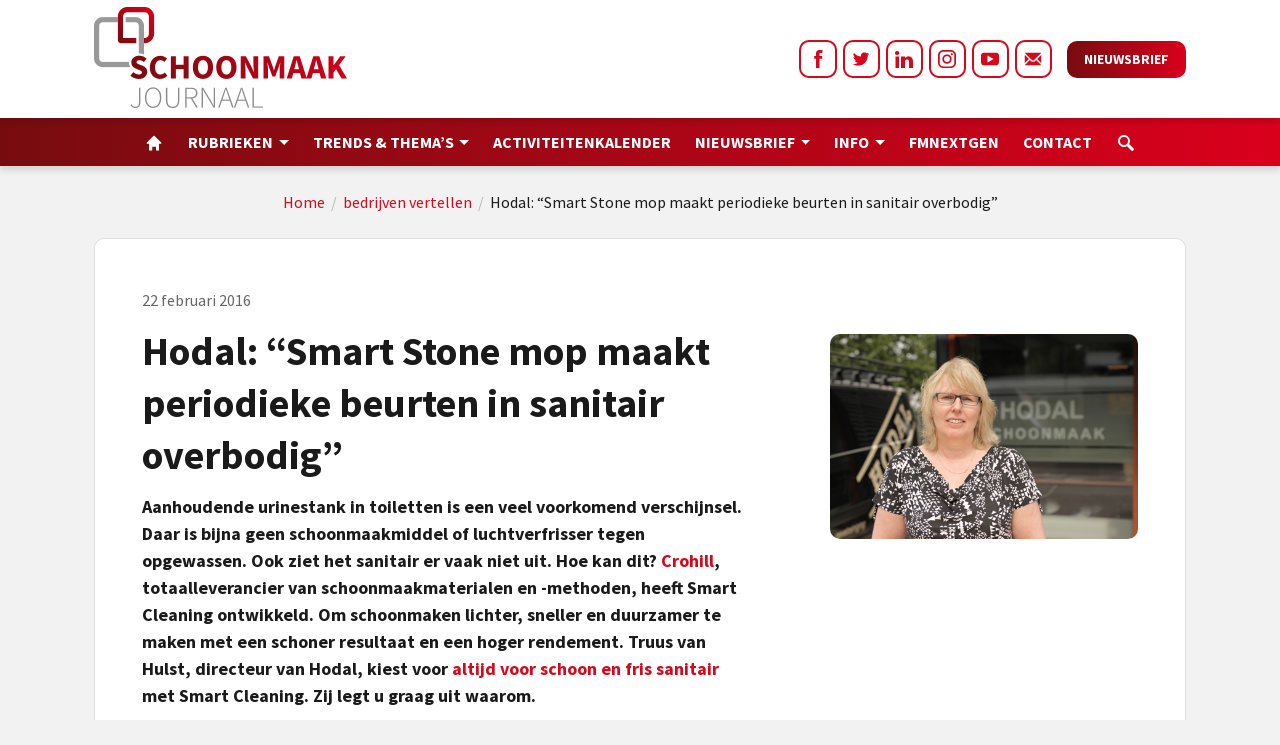

--- FILE ---
content_type: text/html; charset=UTF-8
request_url: https://schoonmaakjournaal.nl/bedrijven-aan-het-woord/hodal-smart-stone-mop-maakt-periodieke-beurten-in-sanitair-overbodig
body_size: 23000
content:

			

<!doctype html>
<html lang="nl">

<head> <script type="text/javascript">
/* <![CDATA[ */
var gform;gform||(document.addEventListener("gform_main_scripts_loaded",function(){gform.scriptsLoaded=!0}),document.addEventListener("gform/theme/scripts_loaded",function(){gform.themeScriptsLoaded=!0}),window.addEventListener("DOMContentLoaded",function(){gform.domLoaded=!0}),gform={domLoaded:!1,scriptsLoaded:!1,themeScriptsLoaded:!1,isFormEditor:()=>"function"==typeof InitializeEditor,callIfLoaded:function(o){return!(!gform.domLoaded||!gform.scriptsLoaded||!gform.themeScriptsLoaded&&!gform.isFormEditor()||(gform.isFormEditor()&&console.warn("The use of gform.initializeOnLoaded() is deprecated in the form editor context and will be removed in Gravity Forms 3.1."),o(),0))},initializeOnLoaded:function(o){gform.callIfLoaded(o)||(document.addEventListener("gform_main_scripts_loaded",()=>{gform.scriptsLoaded=!0,gform.callIfLoaded(o)}),document.addEventListener("gform/theme/scripts_loaded",()=>{gform.themeScriptsLoaded=!0,gform.callIfLoaded(o)}),window.addEventListener("DOMContentLoaded",()=>{gform.domLoaded=!0,gform.callIfLoaded(o)}))},hooks:{action:{},filter:{}},addAction:function(o,r,e,t){gform.addHook("action",o,r,e,t)},addFilter:function(o,r,e,t){gform.addHook("filter",o,r,e,t)},doAction:function(o){gform.doHook("action",o,arguments)},applyFilters:function(o){return gform.doHook("filter",o,arguments)},removeAction:function(o,r){gform.removeHook("action",o,r)},removeFilter:function(o,r,e){gform.removeHook("filter",o,r,e)},addHook:function(o,r,e,t,n){null==gform.hooks[o][r]&&(gform.hooks[o][r]=[]);var d=gform.hooks[o][r];null==n&&(n=r+"_"+d.length),gform.hooks[o][r].push({tag:n,callable:e,priority:t=null==t?10:t})},doHook:function(r,o,e){var t;if(e=Array.prototype.slice.call(e,1),null!=gform.hooks[r][o]&&((o=gform.hooks[r][o]).sort(function(o,r){return o.priority-r.priority}),o.forEach(function(o){"function"!=typeof(t=o.callable)&&(t=window[t]),"action"==r?t.apply(null,e):e[0]=t.apply(null,e)})),"filter"==r)return e[0]},removeHook:function(o,r,t,n){var e;null!=gform.hooks[o][r]&&(e=(e=gform.hooks[o][r]).filter(function(o,r,e){return!!(null!=n&&n!=o.tag||null!=t&&t!=o.priority)}),gform.hooks[o][r]=e)}});
/* ]]> */
</script>
<script>if(navigator.userAgent.match(/MSIE|Internet Explorer/i)||navigator.userAgent.match(/Trident\/7\..*?rv:11/i)){var href=document.location.href;if(!href.match(/[?&]nowprocket/)){if(href.indexOf("?")==-1){if(href.indexOf("#")==-1){document.location.href=href+"?nowprocket=1"}else{document.location.href=href.replace("#","?nowprocket=1#")}}else{if(href.indexOf("#")==-1){document.location.href=href+"&nowprocket=1"}else{document.location.href=href.replace("#","&nowprocket=1#")}}}}</script><script>class RocketLazyLoadScripts{constructor(){this.triggerEvents=["keydown","mousedown","mousemove","touchmove","touchstart","touchend","wheel"],this.userEventHandler=this._triggerListener.bind(this),this.touchStartHandler=this._onTouchStart.bind(this),this.touchMoveHandler=this._onTouchMove.bind(this),this.touchEndHandler=this._onTouchEnd.bind(this),this.clickHandler=this._onClick.bind(this),this.interceptedClicks=[],window.addEventListener("pageshow",(e=>{this.persisted=e.persisted})),window.addEventListener("DOMContentLoaded",(()=>{this._preconnect3rdParties()})),this.delayedScripts={normal:[],async:[],defer:[]},this.allJQueries=[]}_addUserInteractionListener(e){document.hidden?e._triggerListener():(this.triggerEvents.forEach((t=>window.addEventListener(t,e.userEventHandler,{passive:!0}))),window.addEventListener("touchstart",e.touchStartHandler,{passive:!0}),window.addEventListener("mousedown",e.touchStartHandler),document.addEventListener("visibilitychange",e.userEventHandler))}_removeUserInteractionListener(){this.triggerEvents.forEach((e=>window.removeEventListener(e,this.userEventHandler,{passive:!0}))),document.removeEventListener("visibilitychange",this.userEventHandler)}_onTouchStart(e){"HTML"!==e.target.tagName&&(window.addEventListener("touchend",this.touchEndHandler),window.addEventListener("mouseup",this.touchEndHandler),window.addEventListener("touchmove",this.touchMoveHandler,{passive:!0}),window.addEventListener("mousemove",this.touchMoveHandler),e.target.addEventListener("click",this.clickHandler),this._renameDOMAttribute(e.target,"onclick","rocket-onclick"))}_onTouchMove(e){window.removeEventListener("touchend",this.touchEndHandler),window.removeEventListener("mouseup",this.touchEndHandler),window.removeEventListener("touchmove",this.touchMoveHandler,{passive:!0}),window.removeEventListener("mousemove",this.touchMoveHandler),e.target.removeEventListener("click",this.clickHandler),this._renameDOMAttribute(e.target,"rocket-onclick","onclick")}_onTouchEnd(e){window.removeEventListener("touchend",this.touchEndHandler),window.removeEventListener("mouseup",this.touchEndHandler),window.removeEventListener("touchmove",this.touchMoveHandler,{passive:!0}),window.removeEventListener("mousemove",this.touchMoveHandler)}_onClick(e){e.target.removeEventListener("click",this.clickHandler),this._renameDOMAttribute(e.target,"rocket-onclick","onclick"),this.interceptedClicks.push(e),e.preventDefault(),e.stopPropagation(),e.stopImmediatePropagation()}_replayClicks(){window.removeEventListener("touchstart",this.touchStartHandler,{passive:!0}),window.removeEventListener("mousedown",this.touchStartHandler),this.interceptedClicks.forEach((e=>{e.target.dispatchEvent(new MouseEvent("click",{view:e.view,bubbles:!0,cancelable:!0}))}))}_renameDOMAttribute(e,t,n){e.hasAttribute&&e.hasAttribute(t)&&(event.target.setAttribute(n,event.target.getAttribute(t)),event.target.removeAttribute(t))}_triggerListener(){this._removeUserInteractionListener(this),"loading"===document.readyState?document.addEventListener("DOMContentLoaded",this._loadEverythingNow.bind(this)):this._loadEverythingNow()}_preconnect3rdParties(){let e=[];document.querySelectorAll("script[type=rocketlazyloadscript]").forEach((t=>{if(t.hasAttribute("src")){const n=new URL(t.src).origin;n!==location.origin&&e.push({src:n,crossOrigin:t.crossOrigin||"module"===t.getAttribute("data-rocket-type")})}})),e=[...new Map(e.map((e=>[JSON.stringify(e),e]))).values()],this._batchInjectResourceHints(e,"preconnect")}async _loadEverythingNow(){this.lastBreath=Date.now(),this._delayEventListeners(),this._delayJQueryReady(this),this._handleDocumentWrite(),this._registerAllDelayedScripts(),this._preloadAllScripts(),await this._loadScriptsFromList(this.delayedScripts.normal),await this._loadScriptsFromList(this.delayedScripts.defer),await this._loadScriptsFromList(this.delayedScripts.async);try{await this._triggerDOMContentLoaded(),await this._triggerWindowLoad()}catch(e){}window.dispatchEvent(new Event("rocket-allScriptsLoaded")),this._replayClicks()}_registerAllDelayedScripts(){document.querySelectorAll("script[type=rocketlazyloadscript]").forEach((e=>{e.hasAttribute("src")?e.hasAttribute("async")&&!1!==e.async?this.delayedScripts.async.push(e):e.hasAttribute("defer")&&!1!==e.defer||"module"===e.getAttribute("data-rocket-type")?this.delayedScripts.defer.push(e):this.delayedScripts.normal.push(e):this.delayedScripts.normal.push(e)}))}async _transformScript(e){return await this._littleBreath(),new Promise((t=>{const n=document.createElement("script");[...e.attributes].forEach((e=>{let t=e.nodeName;"type"!==t&&("data-rocket-type"===t&&(t="type"),n.setAttribute(t,e.nodeValue))})),e.hasAttribute("src")?(n.addEventListener("load",t),n.addEventListener("error",t)):(n.text=e.text,t());try{e.parentNode.replaceChild(n,e)}catch(e){t()}}))}async _loadScriptsFromList(e){const t=e.shift();return t?(await this._transformScript(t),this._loadScriptsFromList(e)):Promise.resolve()}_preloadAllScripts(){this._batchInjectResourceHints([...this.delayedScripts.normal,...this.delayedScripts.defer,...this.delayedScripts.async],"preload")}_batchInjectResourceHints(e,t){var n=document.createDocumentFragment();e.forEach((e=>{if(e.src){const i=document.createElement("link");i.href=e.src,i.rel=t,"preconnect"!==t&&(i.as="script"),e.getAttribute&&"module"===e.getAttribute("data-rocket-type")&&(i.crossOrigin=!0),e.crossOrigin&&(i.crossOrigin=e.crossOrigin),n.appendChild(i)}})),document.head.appendChild(n)}_delayEventListeners(){let e={};function t(t,n){!function(t){function n(n){return e[t].eventsToRewrite.indexOf(n)>=0?"rocket-"+n:n}e[t]||(e[t]={originalFunctions:{add:t.addEventListener,remove:t.removeEventListener},eventsToRewrite:[]},t.addEventListener=function(){arguments[0]=n(arguments[0]),e[t].originalFunctions.add.apply(t,arguments)},t.removeEventListener=function(){arguments[0]=n(arguments[0]),e[t].originalFunctions.remove.apply(t,arguments)})}(t),e[t].eventsToRewrite.push(n)}function n(e,t){let n=e[t];Object.defineProperty(e,t,{get:()=>n||function(){},set(i){e["rocket"+t]=n=i}})}t(document,"DOMContentLoaded"),t(window,"DOMContentLoaded"),t(window,"load"),t(window,"pageshow"),t(document,"readystatechange"),n(document,"onreadystatechange"),n(window,"onload"),n(window,"onpageshow")}_delayJQueryReady(e){let t=window.jQuery;Object.defineProperty(window,"jQuery",{get:()=>t,set(n){if(n&&n.fn&&!e.allJQueries.includes(n)){n.fn.ready=n.fn.init.prototype.ready=function(t){e.domReadyFired?t.bind(document)(n):document.addEventListener("rocket-DOMContentLoaded",(()=>t.bind(document)(n)))};const t=n.fn.on;n.fn.on=n.fn.init.prototype.on=function(){if(this[0]===window){function e(e){return e.split(" ").map((e=>"load"===e||0===e.indexOf("load.")?"rocket-jquery-load":e)).join(" ")}"string"==typeof arguments[0]||arguments[0]instanceof String?arguments[0]=e(arguments[0]):"object"==typeof arguments[0]&&Object.keys(arguments[0]).forEach((t=>{delete Object.assign(arguments[0],{[e(t)]:arguments[0][t]})[t]}))}return t.apply(this,arguments),this},e.allJQueries.push(n)}t=n}})}async _triggerDOMContentLoaded(){this.domReadyFired=!0,await this._littleBreath(),document.dispatchEvent(new Event("rocket-DOMContentLoaded")),await this._littleBreath(),window.dispatchEvent(new Event("rocket-DOMContentLoaded")),await this._littleBreath(),document.dispatchEvent(new Event("rocket-readystatechange")),await this._littleBreath(),document.rocketonreadystatechange&&document.rocketonreadystatechange()}async _triggerWindowLoad(){await this._littleBreath(),window.dispatchEvent(new Event("rocket-load")),await this._littleBreath(),window.rocketonload&&window.rocketonload(),await this._littleBreath(),this.allJQueries.forEach((e=>e(window).trigger("rocket-jquery-load"))),await this._littleBreath();const e=new Event("rocket-pageshow");e.persisted=this.persisted,window.dispatchEvent(e),await this._littleBreath(),window.rocketonpageshow&&window.rocketonpageshow({persisted:this.persisted})}_handleDocumentWrite(){const e=new Map;document.write=document.writeln=function(t){const n=document.currentScript,i=document.createRange(),r=n.parentElement;let o=e.get(n);void 0===o&&(o=n.nextSibling,e.set(n,o));const s=document.createDocumentFragment();i.setStart(s,0),s.appendChild(i.createContextualFragment(t)),r.insertBefore(s,o)}}async _littleBreath(){Date.now()-this.lastBreath>45&&(await this._requestAnimFrame(),this.lastBreath=Date.now())}async _requestAnimFrame(){return document.hidden?new Promise((e=>setTimeout(e))):new Promise((e=>requestAnimationFrame(e)))}static run(){const e=new RocketLazyLoadScripts;e._addUserInteractionListener(e)}}RocketLazyLoadScripts.run();</script>
    <meta name="designer" content="Dennis Scholten - FourBottles Design">
	<meta name="viewport" content="width=device-width, initial-scale=1">
    <meta property="og:image" content="https://schoonmaakjournaal.nl/wp-content/uploads/2016/02/Truus-van-Hulst-Hodal-1.jpg" />    <meta name='robots' content='index, follow, max-image-preview:large, max-snippet:-1, max-video-preview:-1' />
	<style>img:is([sizes="auto" i], [sizes^="auto," i]) { contain-intrinsic-size: 3000px 1500px }</style>
	
	<!-- This site is optimized with the Yoast SEO plugin v25.5 - https://yoast.com/wordpress/plugins/seo/ -->
	<title>Hodal: “Smart Stone mop maakt periodieke beurten in sanitair overbodig” | Schoonmaakjournaal</title><link rel="stylesheet" href="https://schoonmaakjournaal.nl/wp-content/cache/min/1/cc99d72bd074eb53be5dc0305c28f10d.css" media="all" data-minify="1" />
	<link rel="canonical" href="https://schoonmaakjournaal.nl/bedrijven-aan-het-woord/hodal-smart-stone-mop-maakt-periodieke-beurten-in-sanitair-overbodig" />
	<meta property="og:locale" content="nl_NL" />
	<meta property="og:type" content="article" />
	<meta property="og:title" content="Hodal: “Smart Stone mop maakt periodieke beurten in sanitair overbodig” | Schoonmaakjournaal" />
	<meta property="og:description" content="Aanhoudende urinestank in toiletten is een veel voorkomend verschijnsel. Daar is bijna geen schoonmaakmiddel of luchtverfrisser tegen opgewassen. Ook ziet het sanitair er vaak niet uit. Hoe kan dit? Crohill, totaalleverancier van schoonmaakmaterialen en -methoden, heeft Smart Cleaning ontwikkeld. Om schoonmaken lichter, sneller en duurzamer te maken met een schoner resultaat en een hoger rendement. Truus van Hulst, directeur van Hodal, kiest voor altijd voor schoon en fris sanitair met Smart Cleaning. Zij legt u graag uit waarom. “Wanneer we sanitaire ruimtes grondig moeten reinigen zetten we de dieptereinigingsmethode van Crohill in. De voegen en tegels worden hierdoor weer als nieuw en de urinestank verdwijnt. Dagelijks onderhoud doen we met de Smart Stone mop en chemie, waardoor we periodieke beurten kunnen uitstellen. De Smart Handtool bevalt ook goed! Hij komt precies tussen de randjes van bijvoorbeeld wc-pot en -bril. De lichamelijke belasting met de handtool is veel beter: je wringt [&hellip;]" />
	<meta property="og:url" content="https://schoonmaakjournaal.nl/bedrijven-aan-het-woord/hodal-smart-stone-mop-maakt-periodieke-beurten-in-sanitair-overbodig" />
	<meta property="og:site_name" content="Schoonmaakjournaal" />
	<meta property="article:published_time" content="2016-02-22T08:54:33+00:00" />
	<meta property="og:image" content="https://schoonmaakjournaal.nl/wp-content/uploads/2016/02/Truus-van-Hulst-Hodal-1.jpg" />
	<meta property="og:image:width" content="500" />
	<meta property="og:image:height" content="333" />
	<meta property="og:image:type" content="image/jpeg" />
	<meta name="author" content="Esther van der Lelie" />
	<meta name="twitter:label1" content="Geschreven door" />
	<meta name="twitter:data1" content="Esther van der Lelie" />
	<meta name="twitter:label2" content="Geschatte leestijd" />
	<meta name="twitter:data2" content="2 minuten" />
	<script type="application/ld+json" class="yoast-schema-graph">{"@context":"https://schema.org","@graph":[{"@type":"WebPage","@id":"https://schoonmaakjournaal.nl/bedrijven-aan-het-woord/hodal-smart-stone-mop-maakt-periodieke-beurten-in-sanitair-overbodig","url":"https://schoonmaakjournaal.nl/bedrijven-aan-het-woord/hodal-smart-stone-mop-maakt-periodieke-beurten-in-sanitair-overbodig","name":"Hodal: “Smart Stone mop maakt periodieke beurten in sanitair overbodig” | Schoonmaakjournaal","isPartOf":{"@id":"https://schoonmaakjournaal.nl/#website"},"primaryImageOfPage":{"@id":"https://schoonmaakjournaal.nl/bedrijven-aan-het-woord/hodal-smart-stone-mop-maakt-periodieke-beurten-in-sanitair-overbodig#primaryimage"},"image":{"@id":"https://schoonmaakjournaal.nl/bedrijven-aan-het-woord/hodal-smart-stone-mop-maakt-periodieke-beurten-in-sanitair-overbodig#primaryimage"},"thumbnailUrl":"https://schoonmaakjournaal.nl/wp-content/uploads/2016/02/Truus-van-Hulst-Hodal-1.jpg","datePublished":"2016-02-22T08:54:33+00:00","author":{"@id":"https://schoonmaakjournaal.nl/#/schema/person/eb3b8f624bee1888557c1052dd8c7214"},"breadcrumb":{"@id":"https://schoonmaakjournaal.nl/bedrijven-aan-het-woord/hodal-smart-stone-mop-maakt-periodieke-beurten-in-sanitair-overbodig#breadcrumb"},"inLanguage":"nl-NL","potentialAction":[{"@type":"ReadAction","target":["https://schoonmaakjournaal.nl/bedrijven-aan-het-woord/hodal-smart-stone-mop-maakt-periodieke-beurten-in-sanitair-overbodig"]}]},{"@type":"ImageObject","inLanguage":"nl-NL","@id":"https://schoonmaakjournaal.nl/bedrijven-aan-het-woord/hodal-smart-stone-mop-maakt-periodieke-beurten-in-sanitair-overbodig#primaryimage","url":"https://schoonmaakjournaal.nl/wp-content/uploads/2016/02/Truus-van-Hulst-Hodal-1.jpg","contentUrl":"https://schoonmaakjournaal.nl/wp-content/uploads/2016/02/Truus-van-Hulst-Hodal-1.jpg","width":500,"height":333},{"@type":"BreadcrumbList","@id":"https://schoonmaakjournaal.nl/bedrijven-aan-het-woord/hodal-smart-stone-mop-maakt-periodieke-beurten-in-sanitair-overbodig#breadcrumb","itemListElement":[{"@type":"ListItem","position":1,"name":"Home","item":"https://schoonmaakjournaal.nl/"},{"@type":"ListItem","position":2,"name":"bedrijven vertellen","item":"https://schoonmaakjournaal.nl/bedrijven-aan-het-woord"},{"@type":"ListItem","position":3,"name":"Hodal: “Smart Stone mop maakt periodieke beurten in sanitair overbodig”"}]},{"@type":"WebSite","@id":"https://schoonmaakjournaal.nl/#website","url":"https://schoonmaakjournaal.nl/","name":"Schoonmaakjournaal","description":"","potentialAction":[{"@type":"SearchAction","target":{"@type":"EntryPoint","urlTemplate":"https://schoonmaakjournaal.nl/?s={search_term_string}"},"query-input":{"@type":"PropertyValueSpecification","valueRequired":true,"valueName":"search_term_string"}}],"inLanguage":"nl-NL"},{"@type":"Person","@id":"https://schoonmaakjournaal.nl/#/schema/person/eb3b8f624bee1888557c1052dd8c7214","name":"Esther van der Lelie","image":{"@type":"ImageObject","inLanguage":"nl-NL","@id":"https://schoonmaakjournaal.nl/#/schema/person/image/","url":"https://secure.gravatar.com/avatar/5fd550e4525f78d384af536801ee8c22c8aaef7e8f248401ab98b57cc95ca88a?s=96&d=mm&r=g","contentUrl":"https://secure.gravatar.com/avatar/5fd550e4525f78d384af536801ee8c22c8aaef7e8f248401ab98b57cc95ca88a?s=96&d=mm&r=g","caption":"Esther van der Lelie"}}]}</script>
	<!-- / Yoast SEO plugin. -->


<link rel='dns-prefetch' href='//ajax.googleapis.com' />
<link rel='dns-prefetch' href='//schoonmaakjournaal.nl' />
<link rel='dns-prefetch' href='//www.google.com' />


<style id='classic-theme-styles-inline-css' type='text/css'>
/*! This file is auto-generated */
.wp-block-button__link{color:#fff;background-color:#32373c;border-radius:9999px;box-shadow:none;text-decoration:none;padding:calc(.667em + 2px) calc(1.333em + 2px);font-size:1.125em}.wp-block-file__button{background:#32373c;color:#fff;text-decoration:none}
</style>
<style id='global-styles-inline-css' type='text/css'>
:root{--wp--preset--aspect-ratio--square: 1;--wp--preset--aspect-ratio--4-3: 4/3;--wp--preset--aspect-ratio--3-4: 3/4;--wp--preset--aspect-ratio--3-2: 3/2;--wp--preset--aspect-ratio--2-3: 2/3;--wp--preset--aspect-ratio--16-9: 16/9;--wp--preset--aspect-ratio--9-16: 9/16;--wp--preset--color--black: #000000;--wp--preset--color--cyan-bluish-gray: #abb8c3;--wp--preset--color--white: #ffffff;--wp--preset--color--pale-pink: #f78da7;--wp--preset--color--vivid-red: #cf2e2e;--wp--preset--color--luminous-vivid-orange: #ff6900;--wp--preset--color--luminous-vivid-amber: #fcb900;--wp--preset--color--light-green-cyan: #7bdcb5;--wp--preset--color--vivid-green-cyan: #00d084;--wp--preset--color--pale-cyan-blue: #8ed1fc;--wp--preset--color--vivid-cyan-blue: #0693e3;--wp--preset--color--vivid-purple: #9b51e0;--wp--preset--gradient--vivid-cyan-blue-to-vivid-purple: linear-gradient(135deg,rgba(6,147,227,1) 0%,rgb(155,81,224) 100%);--wp--preset--gradient--light-green-cyan-to-vivid-green-cyan: linear-gradient(135deg,rgb(122,220,180) 0%,rgb(0,208,130) 100%);--wp--preset--gradient--luminous-vivid-amber-to-luminous-vivid-orange: linear-gradient(135deg,rgba(252,185,0,1) 0%,rgba(255,105,0,1) 100%);--wp--preset--gradient--luminous-vivid-orange-to-vivid-red: linear-gradient(135deg,rgba(255,105,0,1) 0%,rgb(207,46,46) 100%);--wp--preset--gradient--very-light-gray-to-cyan-bluish-gray: linear-gradient(135deg,rgb(238,238,238) 0%,rgb(169,184,195) 100%);--wp--preset--gradient--cool-to-warm-spectrum: linear-gradient(135deg,rgb(74,234,220) 0%,rgb(151,120,209) 20%,rgb(207,42,186) 40%,rgb(238,44,130) 60%,rgb(251,105,98) 80%,rgb(254,248,76) 100%);--wp--preset--gradient--blush-light-purple: linear-gradient(135deg,rgb(255,206,236) 0%,rgb(152,150,240) 100%);--wp--preset--gradient--blush-bordeaux: linear-gradient(135deg,rgb(254,205,165) 0%,rgb(254,45,45) 50%,rgb(107,0,62) 100%);--wp--preset--gradient--luminous-dusk: linear-gradient(135deg,rgb(255,203,112) 0%,rgb(199,81,192) 50%,rgb(65,88,208) 100%);--wp--preset--gradient--pale-ocean: linear-gradient(135deg,rgb(255,245,203) 0%,rgb(182,227,212) 50%,rgb(51,167,181) 100%);--wp--preset--gradient--electric-grass: linear-gradient(135deg,rgb(202,248,128) 0%,rgb(113,206,126) 100%);--wp--preset--gradient--midnight: linear-gradient(135deg,rgb(2,3,129) 0%,rgb(40,116,252) 100%);--wp--preset--font-size--small: 13px;--wp--preset--font-size--medium: 20px;--wp--preset--font-size--large: 36px;--wp--preset--font-size--x-large: 42px;--wp--preset--spacing--20: 0.44rem;--wp--preset--spacing--30: 0.67rem;--wp--preset--spacing--40: 1rem;--wp--preset--spacing--50: 1.5rem;--wp--preset--spacing--60: 2.25rem;--wp--preset--spacing--70: 3.38rem;--wp--preset--spacing--80: 5.06rem;--wp--preset--shadow--natural: 6px 6px 9px rgba(0, 0, 0, 0.2);--wp--preset--shadow--deep: 12px 12px 50px rgba(0, 0, 0, 0.4);--wp--preset--shadow--sharp: 6px 6px 0px rgba(0, 0, 0, 0.2);--wp--preset--shadow--outlined: 6px 6px 0px -3px rgba(255, 255, 255, 1), 6px 6px rgba(0, 0, 0, 1);--wp--preset--shadow--crisp: 6px 6px 0px rgba(0, 0, 0, 1);}:where(.is-layout-flex){gap: 0.5em;}:where(.is-layout-grid){gap: 0.5em;}body .is-layout-flex{display: flex;}.is-layout-flex{flex-wrap: wrap;align-items: center;}.is-layout-flex > :is(*, div){margin: 0;}body .is-layout-grid{display: grid;}.is-layout-grid > :is(*, div){margin: 0;}:where(.wp-block-columns.is-layout-flex){gap: 2em;}:where(.wp-block-columns.is-layout-grid){gap: 2em;}:where(.wp-block-post-template.is-layout-flex){gap: 1.25em;}:where(.wp-block-post-template.is-layout-grid){gap: 1.25em;}.has-black-color{color: var(--wp--preset--color--black) !important;}.has-cyan-bluish-gray-color{color: var(--wp--preset--color--cyan-bluish-gray) !important;}.has-white-color{color: var(--wp--preset--color--white) !important;}.has-pale-pink-color{color: var(--wp--preset--color--pale-pink) !important;}.has-vivid-red-color{color: var(--wp--preset--color--vivid-red) !important;}.has-luminous-vivid-orange-color{color: var(--wp--preset--color--luminous-vivid-orange) !important;}.has-luminous-vivid-amber-color{color: var(--wp--preset--color--luminous-vivid-amber) !important;}.has-light-green-cyan-color{color: var(--wp--preset--color--light-green-cyan) !important;}.has-vivid-green-cyan-color{color: var(--wp--preset--color--vivid-green-cyan) !important;}.has-pale-cyan-blue-color{color: var(--wp--preset--color--pale-cyan-blue) !important;}.has-vivid-cyan-blue-color{color: var(--wp--preset--color--vivid-cyan-blue) !important;}.has-vivid-purple-color{color: var(--wp--preset--color--vivid-purple) !important;}.has-black-background-color{background-color: var(--wp--preset--color--black) !important;}.has-cyan-bluish-gray-background-color{background-color: var(--wp--preset--color--cyan-bluish-gray) !important;}.has-white-background-color{background-color: var(--wp--preset--color--white) !important;}.has-pale-pink-background-color{background-color: var(--wp--preset--color--pale-pink) !important;}.has-vivid-red-background-color{background-color: var(--wp--preset--color--vivid-red) !important;}.has-luminous-vivid-orange-background-color{background-color: var(--wp--preset--color--luminous-vivid-orange) !important;}.has-luminous-vivid-amber-background-color{background-color: var(--wp--preset--color--luminous-vivid-amber) !important;}.has-light-green-cyan-background-color{background-color: var(--wp--preset--color--light-green-cyan) !important;}.has-vivid-green-cyan-background-color{background-color: var(--wp--preset--color--vivid-green-cyan) !important;}.has-pale-cyan-blue-background-color{background-color: var(--wp--preset--color--pale-cyan-blue) !important;}.has-vivid-cyan-blue-background-color{background-color: var(--wp--preset--color--vivid-cyan-blue) !important;}.has-vivid-purple-background-color{background-color: var(--wp--preset--color--vivid-purple) !important;}.has-black-border-color{border-color: var(--wp--preset--color--black) !important;}.has-cyan-bluish-gray-border-color{border-color: var(--wp--preset--color--cyan-bluish-gray) !important;}.has-white-border-color{border-color: var(--wp--preset--color--white) !important;}.has-pale-pink-border-color{border-color: var(--wp--preset--color--pale-pink) !important;}.has-vivid-red-border-color{border-color: var(--wp--preset--color--vivid-red) !important;}.has-luminous-vivid-orange-border-color{border-color: var(--wp--preset--color--luminous-vivid-orange) !important;}.has-luminous-vivid-amber-border-color{border-color: var(--wp--preset--color--luminous-vivid-amber) !important;}.has-light-green-cyan-border-color{border-color: var(--wp--preset--color--light-green-cyan) !important;}.has-vivid-green-cyan-border-color{border-color: var(--wp--preset--color--vivid-green-cyan) !important;}.has-pale-cyan-blue-border-color{border-color: var(--wp--preset--color--pale-cyan-blue) !important;}.has-vivid-cyan-blue-border-color{border-color: var(--wp--preset--color--vivid-cyan-blue) !important;}.has-vivid-purple-border-color{border-color: var(--wp--preset--color--vivid-purple) !important;}.has-vivid-cyan-blue-to-vivid-purple-gradient-background{background: var(--wp--preset--gradient--vivid-cyan-blue-to-vivid-purple) !important;}.has-light-green-cyan-to-vivid-green-cyan-gradient-background{background: var(--wp--preset--gradient--light-green-cyan-to-vivid-green-cyan) !important;}.has-luminous-vivid-amber-to-luminous-vivid-orange-gradient-background{background: var(--wp--preset--gradient--luminous-vivid-amber-to-luminous-vivid-orange) !important;}.has-luminous-vivid-orange-to-vivid-red-gradient-background{background: var(--wp--preset--gradient--luminous-vivid-orange-to-vivid-red) !important;}.has-very-light-gray-to-cyan-bluish-gray-gradient-background{background: var(--wp--preset--gradient--very-light-gray-to-cyan-bluish-gray) !important;}.has-cool-to-warm-spectrum-gradient-background{background: var(--wp--preset--gradient--cool-to-warm-spectrum) !important;}.has-blush-light-purple-gradient-background{background: var(--wp--preset--gradient--blush-light-purple) !important;}.has-blush-bordeaux-gradient-background{background: var(--wp--preset--gradient--blush-bordeaux) !important;}.has-luminous-dusk-gradient-background{background: var(--wp--preset--gradient--luminous-dusk) !important;}.has-pale-ocean-gradient-background{background: var(--wp--preset--gradient--pale-ocean) !important;}.has-electric-grass-gradient-background{background: var(--wp--preset--gradient--electric-grass) !important;}.has-midnight-gradient-background{background: var(--wp--preset--gradient--midnight) !important;}.has-small-font-size{font-size: var(--wp--preset--font-size--small) !important;}.has-medium-font-size{font-size: var(--wp--preset--font-size--medium) !important;}.has-large-font-size{font-size: var(--wp--preset--font-size--large) !important;}.has-x-large-font-size{font-size: var(--wp--preset--font-size--x-large) !important;}
:where(.wp-block-post-template.is-layout-flex){gap: 1.25em;}:where(.wp-block-post-template.is-layout-grid){gap: 1.25em;}
:where(.wp-block-columns.is-layout-flex){gap: 2em;}:where(.wp-block-columns.is-layout-grid){gap: 2em;}
:root :where(.wp-block-pullquote){font-size: 1.5em;line-height: 1.6;}
</style>
<script type="text/javascript" src="https://schoonmaakjournaal.nl/wp-includes/js/jquery/jquery.min.js?ver=3.7.1" id="jquery-core-js"></script>
<link rel="https://api.w.org/" href="https://schoonmaakjournaal.nl/wp-json/" /><link rel="alternate" title="JSON" type="application/json" href="https://schoonmaakjournaal.nl/wp-json/wp/v2/posts/35845" /><link rel='shortlink' href='https://schoonmaakjournaal.nl/?p=35845' />
<link rel="alternate" title="oEmbed (JSON)" type="application/json+oembed" href="https://schoonmaakjournaal.nl/wp-json/oembed/1.0/embed?url=https%3A%2F%2Fschoonmaakjournaal.nl%2Fbedrijven-aan-het-woord%2Fhodal-smart-stone-mop-maakt-periodieke-beurten-in-sanitair-overbodig" />
<link rel="alternate" title="oEmbed (XML)" type="text/xml+oembed" href="https://schoonmaakjournaal.nl/wp-json/oembed/1.0/embed?url=https%3A%2F%2Fschoonmaakjournaal.nl%2Fbedrijven-aan-het-woord%2Fhodal-smart-stone-mop-maakt-periodieke-beurten-in-sanitair-overbodig&#038;format=xml" />
	
	
		<link rel="icon" href="https://schoonmaakjournaal.nl/wp-content/uploads/2021/12/cropped-favicon-32x32.png" sizes="32x32" />
<link rel="icon" href="https://schoonmaakjournaal.nl/wp-content/uploads/2021/12/cropped-favicon-192x192.png" sizes="192x192" />
<link rel="apple-touch-icon" href="https://schoonmaakjournaal.nl/wp-content/uploads/2021/12/cropped-favicon-180x180.png" />
<meta name="msapplication-TileImage" content="https://schoonmaakjournaal.nl/wp-content/uploads/2021/12/cropped-favicon-270x270.png" />
<noscript><style id="rocket-lazyload-nojs-css">.rll-youtube-player, [data-lazy-src]{display:none !important;}</style></noscript>	
	<!-- Global site tag (gtag.js) - Google Analytics -->
	<script async src="https://www.googletagmanager.com/gtag/js?id=UA-212546883-1"></script>
	<script type="rocketlazyloadscript">
	  window.dataLayer = window.dataLayer || [];
	  function gtag(){dataLayer.push(arguments);}
	  gtag('js', new Date());
	
	  gtag('config', 'UA-212546883-1');
	</script>
	
	<!-- Google tag (gtag.js) --> <script async src=https://www.googletagmanager.com/gtag/js?id=G-224QVXGEQ6></script> <script type="rocketlazyloadscript"> window.dataLayer = window.dataLayer || []; function gtag(){dataLayer.push(arguments);} gtag('js', new Date()); gtag('config', 'G-224QVXGEQ6'); </script>
	
</head>

<body class="wp-singular post-template-default single single-post postid-35845 single-format-standard wp-theme-schoonmaakjournaal" >
      
        
    <div class="row-fluid row-offcanvas row-offcanvas-left"> 
		<div class="menuheight"></div>

<nav class="navbar navbar-default navbar-expand-lg affix flex-column">
	<div class="topbar w-100">
		<div class="container-lg d-flex justify-content-between">
			<div class="d-flex">
				<a href="https://schoonmaakjournaal.nl" class="logo-inline d-flex flex-column navbar-box"><img width="253" height="101" src="data:image/svg+xml,%3Csvg%20xmlns='http://www.w3.org/2000/svg'%20viewBox='0%200%20253%20101'%3E%3C/svg%3E" class="align-self-center" data-lazy-src="https://schoonmaakjournaal.nl/wp-content/themes/schoonmaakjournaal/img/logo.png"><noscript><img width="253" height="101" src="https://schoonmaakjournaal.nl/wp-content/themes/schoonmaakjournaal/img/logo.png" class="align-self-center"></noscript></a>
			</div>
			<div class="d-flex">
				<div class="d-none d-lg-flex">
						<div class="social d-inline-flex flex-row align-items-center flex-wrap">				
				<a href="https://www.facebook.com/schoonmaakjournaal.nl" target="_blank" class="fb d-flex justify-content-center align-self-center">
		<svg 
		 xmlns="http://www.w3.org/2000/svg"
		 xmlns:xlink="http://www.w3.org/1999/xlink"
		width="16" height="16" viewBox="0 0 9 17" >
		<path 
		 d="M0.896,5.622 L2.619,5.622 L2.619,3.914 C2.619,3.160 2.638,1.999 3.174,1.280 C3.739,0.518 4.514,-0.001 5.848,-0.001 C8.022,-0.001 8.937,0.316 8.937,0.316 L8.506,2.919 C8.506,2.919 7.788,2.708 7.118,2.708 C6.448,2.708 5.848,2.953 5.848,3.636 L5.848,5.622 L8.596,5.622 L8.404,8.165 L5.848,8.165 L5.848,17.001 L2.619,17.001 L2.619,8.165 L0.896,8.165 L0.896,5.622 Z"/>
		</svg>
		</a>
				<a href="https://twitter.com/schoonmkjournal" target="_blank" class="tw d-flex justify-content-center align-self-center">
		<svg 
		 xmlns="http://www.w3.org/2000/svg"
		 xmlns:xlink="http://www.w3.org/1999/xlink"
		width="16" height="16" viewBox="0 0 19 14">
		<path 
		 d="M18.355,1.656 C17.712,1.937 17.021,2.126 16.296,2.212 C17.037,1.775 17.605,1.083 17.872,0.260 C17.179,0.664 16.413,0.957 15.595,1.115 C14.943,0.429 14.011,0.000 12.979,0.000 C11.001,0.000 9.396,1.582 9.396,3.530 C9.396,3.807 9.427,4.075 9.488,4.333 C6.510,4.186 3.870,2.783 2.101,0.645 C1.792,1.169 1.615,1.775 1.615,2.422 C1.615,3.644 2.248,4.726 3.210,5.359 C2.623,5.341 2.070,5.181 1.586,4.918 L1.586,4.961 C1.586,6.672 2.821,8.098 4.462,8.422 C4.161,8.505 3.845,8.546 3.517,8.546 C3.286,8.546 3.061,8.525 2.843,8.484 C3.299,9.885 4.622,10.906 6.191,10.934 C4.964,11.880 3.418,12.444 1.740,12.444 C1.450,12.444 1.164,12.429 0.884,12.396 C2.471,13.397 4.355,13.981 6.379,13.981 C12.972,13.981 16.576,8.604 16.576,3.939 C16.576,3.786 16.573,3.633 16.567,3.483 C17.267,2.985 17.875,2.364 18.355,1.656 "/>
		</svg>
		</a>
				<a href="https://www.linkedin.com/company/schoonmaakjournaal" target="_blank" class="in d-flex justify-content-center align-self-center">
		<svg 
		 xmlns="http://www.w3.org/2000/svg"
		 xmlns:xlink="http://www.w3.org/1999/xlink"
		width="16" height="16" viewBox="0 0 17 17">
		<path 
		 d="M3.742,16.918 L0.428,16.918 L0.428,6.078 L3.742,6.078 L3.742,16.918 ZM2.000,4.722 L1.976,4.722 C0.777,4.722 -0.000,3.893 -0.000,2.844 C-0.000,1.772 0.801,0.961 2.024,0.961 C3.246,0.961 3.998,1.771 4.022,2.841 C4.022,3.890 3.246,4.722 2.000,4.722 ZM17.000,16.918 L13.243,16.918 L13.243,11.309 C13.243,9.840 12.656,8.839 11.363,8.839 C10.374,8.839 9.825,9.514 9.568,10.166 C9.473,10.400 9.487,10.725 9.487,11.052 L9.487,16.918 L5.765,16.918 C5.765,16.918 5.813,6.981 5.765,6.078 L9.487,6.078 L9.487,7.779 C9.707,7.035 10.896,5.973 12.796,5.973 C15.150,5.973 17.000,7.533 17.000,10.891 L17.000,16.918 Z"/>
		</svg>
		</a>
						<a href="https://www.instagram.com/schoonmaakjournaal/" target="_blank" class="ig d-flex justify-content-center align-self-center">
		<svg 
		 xmlns="http://www.w3.org/2000/svg"
		 xmlns:xlink="http://www.w3.org/1999/xlink"
		width="16" height="16" viewBox="0 0 18 18">
		<path
		 d="M12.806,17.988 L5.206,17.988 C2.340,17.988 0.016,15.664 0.016,12.798 L0.016,5.196 C0.016,2.330 2.340,0.006 5.206,0.006 L12.806,0.006 C15.672,0.006 17.996,2.330 17.996,5.196 L17.996,12.798 C17.996,15.664 15.672,17.988 12.806,17.988 ZM16.340,5.152 C16.340,3.249 14.798,1.707 12.895,1.707 L5.117,1.707 C3.214,1.707 1.672,3.249 1.672,5.152 L1.672,12.931 C1.672,14.834 3.214,16.376 5.117,16.376 L12.895,16.376 C14.798,16.376 16.340,14.834 16.340,12.931 L16.340,5.152 ZM13.827,5.285 C13.226,5.285 12.740,4.799 12.740,4.199 C12.740,3.598 13.226,3.112 13.827,3.112 C14.427,3.112 14.913,3.598 14.913,4.199 C14.913,4.799 14.427,5.285 13.827,5.285 ZM9.006,13.707 C6.430,13.707 4.341,11.618 4.341,9.042 C4.341,6.465 6.430,4.376 9.006,4.376 C11.582,4.376 13.671,6.465 13.671,9.042 C13.671,11.618 11.582,13.707 9.006,13.707 ZM9.006,6.017 C7.336,6.017 5.982,7.371 5.982,9.042 C5.982,10.712 7.336,12.066 9.006,12.066 C10.676,12.066 12.030,10.712 12.030,9.042 C12.030,7.371 10.676,6.017 9.006,6.017 Z"/>
		</svg>
		</a>
		
	
			<a href="https://www.youtube.com/channel/UCsE29v9d15O4l6a230hHDwQ" target="_blank" class="yt d-flex justify-content-center align-self-center">
		<svg 
		 xmlns="http://www.w3.org/2000/svg"
		 xmlns:xlink="http://www.w3.org/1999/xlink"
		width="16" height="16" viewBox="0 0 17 12">
<path 
 d="M11.801,6.008 L6.234,9.292 L6.234,2.724 L11.801,6.008 ZM17.001,9.053 L17.001,2.947 C17.001,2.947 17.001,0.004 14.070,0.004 L2.928,0.004 C2.928,0.004 -0.000,0.004 -0.000,2.947 L-0.000,9.053 C-0.000,9.053 -0.000,11.996 2.928,11.996 L14.070,11.996 C14.070,11.996 17.001,11.996 17.001,9.053 "/>
		</svg>
		</a>
		
			<a href="/cdn-cgi/l/email-protection#740611101517001d113407171c1b1b1a1915151f1e1b01061a1515185a1a18" target="_blank" class="em d-flex justify-content-center align-self-center">
		<svg xmlns="http://www.w3.org/2000/svg" viewBox="3 3 26 26">
		  <path id="envelope" d="M14.69305,17.707,3.986,7h24L17.27893,17.707a1.15255,1.15255,0,0,1-.70709.293H15.40015A1.15257,1.15257,0,0,1,14.69305,17.707ZM10.17169,16,4,9.82812V22.17188Zm11.65656,0L28,22.17188V9.82812Zm-3.428,3.41418A2.3055,2.3055,0,0,1,16.986,20H14.986a2.30474,2.30474,0,0,1-1.41424-.58594l-1.99988-2L3.986,25h24l-7.58581-7.58594Z"/>
		</svg>

		</a>
		</div>



				</div>
								
				<a href="#nieuwsbrief" class="btn btn-gradient align-self-center ms-half">Nieuwsbrief</a>
			</div>
		</div>
	</div>
	<div class="menubar px-half px-lg-0 py-lg-0 gradient d-flex flex-nowrap justify-content-between w-100">
	
			<div class="navbar-box d-flex">
				<div class="navbar-toggler">
					<a href="javascript:void(0)" role="button" aria-label="Toggle Navigation" class="lines-button" data-toggle="offcanvas" data-target=".navbar-collapse"><span class="lines"></span></a>
					<span class="menutext d-none d-sm-block " data-toggle="offcanvas" data-target=".navbar-collapse">Menu</span>
				</div>
			</div>

		
		
		

		<div class="collapse navbar-collapse justify-content-center navbar-box" id="navbarNavDropdown">
		<ul id="menu-hoofdmenu" class="navbar-nav "><li  id="menu-item-13169" class="menu-item menu-item-type-post_type menu-item-object-page menu-item-home nav-item nav-item-13169"><a title="home-icon" href="https://schoonmaakjournaal.nl/" class="nav-link"><span class="icoon-inline"><svg id="glyphicons-basic" xmlns="http://www.w3.org/2000/svg" viewBox="0 0 32 32">
  <path id="home" d="M27.10482,17H24V27.5a.5.5,0,0,1-.5.5h-4a.5.5,0,0,1-.5-.5v-5a.5.5,0,0,0-.5-.5h-5a.5.5,0,0,0-.5.5v5a.5.5,0,0,1-.5.5h-4a.5.5,0,0,1-.5-.5V17H4.89518a.785.785,0,0,1-.55508-1.34008L15.46967,4.53023a.75.75,0,0,1,1.06066,0L27.6599,15.65992A.785.785,0,0,1,27.10482,17Z"/>
</svg>
</span></a></li>
<li  id="menu-item-15251" class="menu-item menu-item-type-custom menu-item-object-custom menu-item-has-children dropdown nav-item nav-item-15251"><a href="#" class="nav-link dropdown-toggle" data-bs-toggle="dropdown" aria-haspopup="true" aria-expanded="false">Rubrieken</a>
<ul class="dropdown-menu depth_0">
	<li  id="menu-item-76070" class="menu-item menu-item-type-taxonomy menu-item-object-category nav-item nav-item-76070"><a  href="https://schoonmaakjournaal.nl/schoonmaak-nieuws" class="dropdown-item">Nieuws</a></li>
	<li  id="menu-item-76068" class="menu-item menu-item-type-taxonomy menu-item-object-category nav-item nav-item-76068"><a  href="https://schoonmaakjournaal.nl/specials" class="dropdown-item">Specials</a></li>
	<li  id="menu-item-76069" class="menu-item menu-item-type-taxonomy menu-item-object-category nav-item nav-item-76069"><a  href="https://schoonmaakjournaal.nl/stories" class="dropdown-item">Stories</a></li>
	<li  id="menu-item-76371" class="menu-item menu-item-type-taxonomy menu-item-object-category nav-item nav-item-76371"><a  href="https://schoonmaakjournaal.nl/trends" class="dropdown-item">Trends</a></li>
	<li  id="menu-item-76072" class="menu-item menu-item-type-taxonomy menu-item-object-category nav-item nav-item-76072"><a  href="https://schoonmaakjournaal.nl/favorites" class="dropdown-item">Favorites</a></li>
	<li  id="menu-item-76203" class="menu-item menu-item-type-taxonomy menu-item-object-category nav-item nav-item-76203"><a  href="https://schoonmaakjournaal.nl/fotos-en-filmpjes" class="dropdown-item">Foto&#8217;s en films</a></li>
	<li  id="menu-item-76074" class="menu-item menu-item-type-taxonomy menu-item-object-category nav-item nav-item-76074"><a  href="https://schoonmaakjournaal.nl/fmnextgeneration" class="dropdown-item">FM Next Generation</a></li>
</ul>
</li>
<li  id="menu-item-76073" class="menu-item menu-item-type-custom menu-item-object-custom menu-item-has-children dropdown nav-item nav-item-76073"><a href="#" class="nav-link dropdown-toggle" data-bs-toggle="dropdown" aria-haspopup="true" aria-expanded="false">Trends &#038; Thema&#8217;s</a>
<ul class="dropdown-menu depth_0">
	<li  id="menu-item-76359" class="menu-item menu-item-type-taxonomy menu-item-object-category nav-item nav-item-76359"><a  href="https://schoonmaakjournaal.nl/beleving-en-hospitality" class="dropdown-item">Beleving en hospitality</a></li>
	<li  id="menu-item-76365" class="menu-item menu-item-type-taxonomy menu-item-object-category nav-item nav-item-76365"><a  href="https://schoonmaakjournaal.nl/circulariteit-en-duurzaamheid" class="dropdown-item">Circulariteit en duurzaamheid</a></li>
	<li  id="menu-item-76075" class="menu-item menu-item-type-taxonomy menu-item-object-category nav-item nav-item-76075"><a  href="https://schoonmaakjournaal.nl/digitalisering-robotisering" class="dropdown-item">Digitalisering en robotisering</a></li>
	<li  id="menu-item-76361" class="menu-item menu-item-type-taxonomy menu-item-object-category nav-item nav-item-76361"><a  href="https://schoonmaakjournaal.nl/in-en-uitbesteden" class="dropdown-item">In- en uitbesteden</a></li>
	<li  id="menu-item-76363" class="menu-item menu-item-type-taxonomy menu-item-object-category nav-item nav-item-76363"><a  href="https://schoonmaakjournaal.nl/specialistische-reiniging" class="dropdown-item">Specialistische reiniging</a></li>
	<li  id="menu-item-76362" class="menu-item menu-item-type-taxonomy menu-item-object-category current-post-ancestor current-menu-parent current-post-parent nav-item nav-item-76362"><a  href="https://schoonmaakjournaal.nl/productinnovaties" class="dropdown-item">Innovaties</a></li>
	<li  id="menu-item-76364" class="menu-item menu-item-type-taxonomy menu-item-object-category nav-item nav-item-76364"><a  href="https://schoonmaakjournaal.nl/vakbeurzen" class="dropdown-item">Vakbeurzen</a></li>
	<li  id="menu-item-76360" class="menu-item menu-item-type-taxonomy menu-item-object-category nav-item nav-item-76360"><a  href="https://schoonmaakjournaal.nl/brancheverenigingen" class="dropdown-item">Brancheverenigingen</a></li>
</ul>
</li>
<li  id="menu-item-76065" class="menu-item menu-item-type-post_type_archive menu-item-object-agenda nav-item nav-item-76065"><a href="https://schoonmaakjournaal.nl/activiteitenkalender" class="nav-link">Activiteitenkalender</a></li>
<li  id="menu-item-15253" class="menu-item menu-item-type-custom menu-item-object-custom menu-item-has-children dropdown nav-item nav-item-15253"><a href="#nieuwsbrief" class="nav-link dropdown-toggle" data-bs-toggle="dropdown" aria-haspopup="true" aria-expanded="false">Nieuwsbrief</a>
<ul class="dropdown-menu depth_0">
	<li  id="menu-item-76529" class="menu-item menu-item-type-custom menu-item-object-custom nav-item nav-item-76529"><a  href="#nieuwsbrief" class="dropdown-item">Aanmelden</a></li>
	<li  id="menu-item-76528" class="menu-item menu-item-type-post_type menu-item-object-page nav-item nav-item-76528"><a  href="https://schoonmaakjournaal.nl/?page_id=76520" class="dropdown-item">Nieuwsbrief archief</a></li>
</ul>
</li>
<li  id="menu-item-15254" class="menu-item menu-item-type-custom menu-item-object-custom menu-item-has-children dropdown nav-item nav-item-15254"><a href="#" class="nav-link dropdown-toggle" data-bs-toggle="dropdown" aria-haspopup="true" aria-expanded="false">Info</a>
<ul class="dropdown-menu depth_0">
	<li  id="menu-item-76084" class="menu-item menu-item-type-post_type menu-item-object-page nav-item nav-item-76084"><a  href="https://schoonmaakjournaal.nl/focus-2022" class="dropdown-item">Dé schoonmaakcommunity</a></li>
	<li  id="menu-item-76099" class="menu-item menu-item-type-post_type menu-item-object-page nav-item nav-item-76099"><a  href="https://schoonmaakjournaal.nl/jouw-doelgroep" class="dropdown-item">Jouw doelgroep</a></li>
	<li  id="menu-item-76379" class="menu-item menu-item-type-post_type menu-item-object-page nav-item nav-item-76379"><a  href="https://schoonmaakjournaal.nl/themakalender" class="dropdown-item">Themakalender</a></li>
	<li  id="menu-item-76489" class="menu-item menu-item-type-post_type menu-item-object-page nav-item nav-item-76489"><a  href="https://schoonmaakjournaal.nl/redactie" class="dropdown-item">Redactie</a></li>
	<li  id="menu-item-76097" class="menu-item menu-item-type-post_type menu-item-object-page menu-item-privacy-policy nav-item nav-item-76097"><a  href="https://schoonmaakjournaal.nl/privacy" class="dropdown-item">Privacybeleid</a></li>
</ul>
</li>
<li  id="menu-item-81733" class="menu-item menu-item-type-post_type menu-item-object-page nav-item nav-item-81733"><a href="https://schoonmaakjournaal.nl/fm-next-generation" class="nav-link">FMNextGen</a></li>
<li  id="menu-item-13181" class="menu-item menu-item-type-post_type menu-item-object-page nav-item nav-item-13181"><a href="https://schoonmaakjournaal.nl/contact" class="nav-link">Contact</a></li>
<li  id="menu-item-13170" class="search-trigger d-none d-md-block menu-item menu-item-type-custom menu-item-object-custom nav-item nav-item-13170"><a title="search-icon" href="#" class="nav-link"><span class="icoon-inline"><svg id="glyphicons-halflings" xmlns="http://www.w3.org/2000/svg" viewBox="0 0 20 20">
  <path id="search" d="M17.65344,15.53235l-4.4906-4.4906a6.02109,6.02109,0,1,0-2.12109,2.12109l4.4906,4.4906a1,1,0,0,0,1.41418,0l.70691-.70691A1,1,0,0,0,17.65344,15.53235ZM8,12a4,4,0,1,1,4-4A4.004,4.004,0,0,1,8,12Z"/>
</svg>
</span></a></li>
</ul>		</div>

		
		<div class="navbar-box d-flex justify-content-end">
		<div class="d-lg-none justify-content-end d-flex flex-nowrap nav-contact-btns"><a class="contact-btn" href="https://schoonmaakjournaal.nl/contact"><span class="icoontje icoon-xl"><svg id="glyphicons-halflings" xmlns="http://www.w3.org/2000/svg" viewBox="0 0 20 20">
  <path id="call" d="M17.40076,15.87073l-1.057,1.057a3.58589,3.58589,0,0,1-3.72833.8479,17.12887,17.12887,0,0,1-6.05115-4.25195,17.1287,17.1287,0,0,1-4.25195-6.051,3.58615,3.58615,0,0,1,.8479-3.7284l1.05707-1.057a.99991.99991,0,0,1,1.4143,0L7.25946,4.31567a.99992.99992,0,0,1-.00012,1.41407l-.9187.9187a1.00267,1.00267,0,0,0-.08155,1.32287,29.29079,29.29079,0,0,0,2.76917,3.08838,29.26714,29.26714,0,0,0,3.08844,2.76917,1.00243,1.00243,0,0,0,1.32275-.08155l.91877-.9187a1,1,0,0,1,1.41412,0l1.62836,1.62781A1,1,0,0,1,17.40076,15.87073Z"/>
</svg>
</span></a><a class="contact-btn search-trigger" href="#"><span class="icoontje icoon-xl"><svg id="glyphicons-halflings" xmlns="http://www.w3.org/2000/svg" viewBox="0 0 20 20">
  <path id="search" d="M17.65344,15.53235l-4.4906-4.4906a6.02109,6.02109,0,1,0-2.12109,2.12109l4.4906,4.4906a1,1,0,0,0,1.41418,0l.70691-.70691A1,1,0,0,0,17.65344,15.53235ZM8,12a4,4,0,1,1,4-4A4.004,4.004,0,0,1,8,12Z"/>
</svg>
</span></a>
						</div>
		</div>
		</div>
</nav>

<div class="sidebar-offcanvas navbar-collapse" id="sidebar" role="navigation" style="">
	<div class="heightwrap">
		<ul id="menu-hoofdmenu-1" class="nav navbar-nav"><li  class="menu-item menu-item-type-post_type menu-item-object-page menu-item-home nav-item nav-item-13169"><a title="home-icon" href="https://schoonmaakjournaal.nl/" class="nav-link"><span class="icoon-inline"><svg id="glyphicons-basic" xmlns="http://www.w3.org/2000/svg" viewBox="0 0 32 32">
  <path id="home" d="M27.10482,17H24V27.5a.5.5,0,0,1-.5.5h-4a.5.5,0,0,1-.5-.5v-5a.5.5,0,0,0-.5-.5h-5a.5.5,0,0,0-.5.5v5a.5.5,0,0,1-.5.5h-4a.5.5,0,0,1-.5-.5V17H4.89518a.785.785,0,0,1-.55508-1.34008L15.46967,4.53023a.75.75,0,0,1,1.06066,0L27.6599,15.65992A.785.785,0,0,1,27.10482,17Z"/>
</svg>
</span></a></li>
<li  class="menu-item menu-item-type-custom menu-item-object-custom menu-item-has-children dropdown nav-item nav-item-15251"><a href="#" class="nav-link dropdown-toggle" data-bs-toggle="dropdown" aria-haspopup="true" aria-expanded="false">Rubrieken</a>
<ul class="dropdown-menu depth_0">
	<li  class="menu-item menu-item-type-taxonomy menu-item-object-category nav-item nav-item-76070"><a  href="https://schoonmaakjournaal.nl/schoonmaak-nieuws" class="dropdown-item">Nieuws</a></li>
	<li  class="menu-item menu-item-type-taxonomy menu-item-object-category nav-item nav-item-76068"><a  href="https://schoonmaakjournaal.nl/specials" class="dropdown-item">Specials</a></li>
	<li  class="menu-item menu-item-type-taxonomy menu-item-object-category nav-item nav-item-76069"><a  href="https://schoonmaakjournaal.nl/stories" class="dropdown-item">Stories</a></li>
	<li  class="menu-item menu-item-type-taxonomy menu-item-object-category nav-item nav-item-76371"><a  href="https://schoonmaakjournaal.nl/trends" class="dropdown-item">Trends</a></li>
	<li  class="menu-item menu-item-type-taxonomy menu-item-object-category nav-item nav-item-76072"><a  href="https://schoonmaakjournaal.nl/favorites" class="dropdown-item">Favorites</a></li>
	<li  class="menu-item menu-item-type-taxonomy menu-item-object-category nav-item nav-item-76203"><a  href="https://schoonmaakjournaal.nl/fotos-en-filmpjes" class="dropdown-item">Foto&#8217;s en films</a></li>
	<li  class="menu-item menu-item-type-taxonomy menu-item-object-category nav-item nav-item-76074"><a  href="https://schoonmaakjournaal.nl/fmnextgeneration" class="dropdown-item">FM Next Generation</a></li>
</ul>
</li>
<li  class="menu-item menu-item-type-custom menu-item-object-custom menu-item-has-children dropdown nav-item nav-item-76073"><a href="#" class="nav-link dropdown-toggle" data-bs-toggle="dropdown" aria-haspopup="true" aria-expanded="false">Trends &#038; Thema&#8217;s</a>
<ul class="dropdown-menu depth_0">
	<li  class="menu-item menu-item-type-taxonomy menu-item-object-category nav-item nav-item-76359"><a  href="https://schoonmaakjournaal.nl/beleving-en-hospitality" class="dropdown-item">Beleving en hospitality</a></li>
	<li  class="menu-item menu-item-type-taxonomy menu-item-object-category nav-item nav-item-76365"><a  href="https://schoonmaakjournaal.nl/circulariteit-en-duurzaamheid" class="dropdown-item">Circulariteit en duurzaamheid</a></li>
	<li  class="menu-item menu-item-type-taxonomy menu-item-object-category nav-item nav-item-76075"><a  href="https://schoonmaakjournaal.nl/digitalisering-robotisering" class="dropdown-item">Digitalisering en robotisering</a></li>
	<li  class="menu-item menu-item-type-taxonomy menu-item-object-category nav-item nav-item-76361"><a  href="https://schoonmaakjournaal.nl/in-en-uitbesteden" class="dropdown-item">In- en uitbesteden</a></li>
	<li  class="menu-item menu-item-type-taxonomy menu-item-object-category nav-item nav-item-76363"><a  href="https://schoonmaakjournaal.nl/specialistische-reiniging" class="dropdown-item">Specialistische reiniging</a></li>
	<li  class="menu-item menu-item-type-taxonomy menu-item-object-category current-post-ancestor current-menu-parent current-post-parent nav-item nav-item-76362"><a  href="https://schoonmaakjournaal.nl/productinnovaties" class="dropdown-item">Innovaties</a></li>
	<li  class="menu-item menu-item-type-taxonomy menu-item-object-category nav-item nav-item-76364"><a  href="https://schoonmaakjournaal.nl/vakbeurzen" class="dropdown-item">Vakbeurzen</a></li>
	<li  class="menu-item menu-item-type-taxonomy menu-item-object-category nav-item nav-item-76360"><a  href="https://schoonmaakjournaal.nl/brancheverenigingen" class="dropdown-item">Brancheverenigingen</a></li>
</ul>
</li>
<li  class="menu-item menu-item-type-post_type_archive menu-item-object-agenda nav-item nav-item-76065"><a href="https://schoonmaakjournaal.nl/activiteitenkalender" class="nav-link">Activiteitenkalender</a></li>
<li  class="menu-item menu-item-type-custom menu-item-object-custom menu-item-has-children dropdown nav-item nav-item-15253"><a href="#nieuwsbrief" class="nav-link dropdown-toggle" data-bs-toggle="dropdown" aria-haspopup="true" aria-expanded="false">Nieuwsbrief</a>
<ul class="dropdown-menu depth_0">
	<li  class="menu-item menu-item-type-custom menu-item-object-custom nav-item nav-item-76529"><a  href="#nieuwsbrief" class="dropdown-item">Aanmelden</a></li>
	<li  class="menu-item menu-item-type-post_type menu-item-object-page nav-item nav-item-76528"><a  href="https://schoonmaakjournaal.nl/?page_id=76520" class="dropdown-item">Nieuwsbrief archief</a></li>
</ul>
</li>
<li  class="menu-item menu-item-type-custom menu-item-object-custom menu-item-has-children dropdown nav-item nav-item-15254"><a href="#" class="nav-link dropdown-toggle" data-bs-toggle="dropdown" aria-haspopup="true" aria-expanded="false">Info</a>
<ul class="dropdown-menu depth_0">
	<li  class="menu-item menu-item-type-post_type menu-item-object-page nav-item nav-item-76084"><a  href="https://schoonmaakjournaal.nl/focus-2022" class="dropdown-item">Dé schoonmaakcommunity</a></li>
	<li  class="menu-item menu-item-type-post_type menu-item-object-page nav-item nav-item-76099"><a  href="https://schoonmaakjournaal.nl/jouw-doelgroep" class="dropdown-item">Jouw doelgroep</a></li>
	<li  class="menu-item menu-item-type-post_type menu-item-object-page nav-item nav-item-76379"><a  href="https://schoonmaakjournaal.nl/themakalender" class="dropdown-item">Themakalender</a></li>
	<li  class="menu-item menu-item-type-post_type menu-item-object-page nav-item nav-item-76489"><a  href="https://schoonmaakjournaal.nl/redactie" class="dropdown-item">Redactie</a></li>
	<li  class="menu-item menu-item-type-post_type menu-item-object-page menu-item-privacy-policy nav-item nav-item-76097"><a  href="https://schoonmaakjournaal.nl/privacy" class="dropdown-item">Privacybeleid</a></li>
</ul>
</li>
<li  class="menu-item menu-item-type-post_type menu-item-object-page nav-item nav-item-81733"><a href="https://schoonmaakjournaal.nl/fm-next-generation" class="nav-link">FMNextGen</a></li>
<li  class="menu-item menu-item-type-post_type menu-item-object-page nav-item nav-item-13181"><a href="https://schoonmaakjournaal.nl/contact" class="nav-link">Contact</a></li>
<li  class="search-trigger d-none d-md-block menu-item menu-item-type-custom menu-item-object-custom nav-item nav-item-13170"><a title="search-icon" href="#" class="nav-link"><span class="icoon-inline"><svg id="glyphicons-halflings" xmlns="http://www.w3.org/2000/svg" viewBox="0 0 20 20">
  <path id="search" d="M17.65344,15.53235l-4.4906-4.4906a6.02109,6.02109,0,1,0-2.12109,2.12109l4.4906,4.4906a1,1,0,0,0,1.41418,0l.70691-.70691A1,1,0,0,0,17.65344,15.53235ZM8,12a4,4,0,1,1,4-4A4.004,4.004,0,0,1,8,12Z"/>
</svg>
</span></a></li>
</ul>	
		
		<div class="socials text-center mt-1">
			<div class="social social-wit d-inline-flex flex-row align-items-center flex-wrap">				
				<a href="https://www.facebook.com/schoonmaakjournaal.nl" target="_blank" class="fb d-flex justify-content-center align-self-center">
		<svg 
		 xmlns="http://www.w3.org/2000/svg"
		 xmlns:xlink="http://www.w3.org/1999/xlink"
		width="16" height="16" viewBox="0 0 9 17" >
		<path 
		 d="M0.896,5.622 L2.619,5.622 L2.619,3.914 C2.619,3.160 2.638,1.999 3.174,1.280 C3.739,0.518 4.514,-0.001 5.848,-0.001 C8.022,-0.001 8.937,0.316 8.937,0.316 L8.506,2.919 C8.506,2.919 7.788,2.708 7.118,2.708 C6.448,2.708 5.848,2.953 5.848,3.636 L5.848,5.622 L8.596,5.622 L8.404,8.165 L5.848,8.165 L5.848,17.001 L2.619,17.001 L2.619,8.165 L0.896,8.165 L0.896,5.622 Z"/>
		</svg>
		</a>
				<a href="https://twitter.com/schoonmkjournal" target="_blank" class="tw d-flex justify-content-center align-self-center">
		<svg 
		 xmlns="http://www.w3.org/2000/svg"
		 xmlns:xlink="http://www.w3.org/1999/xlink"
		width="16" height="16" viewBox="0 0 19 14">
		<path 
		 d="M18.355,1.656 C17.712,1.937 17.021,2.126 16.296,2.212 C17.037,1.775 17.605,1.083 17.872,0.260 C17.179,0.664 16.413,0.957 15.595,1.115 C14.943,0.429 14.011,0.000 12.979,0.000 C11.001,0.000 9.396,1.582 9.396,3.530 C9.396,3.807 9.427,4.075 9.488,4.333 C6.510,4.186 3.870,2.783 2.101,0.645 C1.792,1.169 1.615,1.775 1.615,2.422 C1.615,3.644 2.248,4.726 3.210,5.359 C2.623,5.341 2.070,5.181 1.586,4.918 L1.586,4.961 C1.586,6.672 2.821,8.098 4.462,8.422 C4.161,8.505 3.845,8.546 3.517,8.546 C3.286,8.546 3.061,8.525 2.843,8.484 C3.299,9.885 4.622,10.906 6.191,10.934 C4.964,11.880 3.418,12.444 1.740,12.444 C1.450,12.444 1.164,12.429 0.884,12.396 C2.471,13.397 4.355,13.981 6.379,13.981 C12.972,13.981 16.576,8.604 16.576,3.939 C16.576,3.786 16.573,3.633 16.567,3.483 C17.267,2.985 17.875,2.364 18.355,1.656 "/>
		</svg>
		</a>
				<a href="https://www.linkedin.com/company/schoonmaakjournaal" target="_blank" class="in d-flex justify-content-center align-self-center">
		<svg 
		 xmlns="http://www.w3.org/2000/svg"
		 xmlns:xlink="http://www.w3.org/1999/xlink"
		width="16" height="16" viewBox="0 0 17 17">
		<path 
		 d="M3.742,16.918 L0.428,16.918 L0.428,6.078 L3.742,6.078 L3.742,16.918 ZM2.000,4.722 L1.976,4.722 C0.777,4.722 -0.000,3.893 -0.000,2.844 C-0.000,1.772 0.801,0.961 2.024,0.961 C3.246,0.961 3.998,1.771 4.022,2.841 C4.022,3.890 3.246,4.722 2.000,4.722 ZM17.000,16.918 L13.243,16.918 L13.243,11.309 C13.243,9.840 12.656,8.839 11.363,8.839 C10.374,8.839 9.825,9.514 9.568,10.166 C9.473,10.400 9.487,10.725 9.487,11.052 L9.487,16.918 L5.765,16.918 C5.765,16.918 5.813,6.981 5.765,6.078 L9.487,6.078 L9.487,7.779 C9.707,7.035 10.896,5.973 12.796,5.973 C15.150,5.973 17.000,7.533 17.000,10.891 L17.000,16.918 Z"/>
		</svg>
		</a>
						<a href="https://www.instagram.com/schoonmaakjournaal/" target="_blank" class="ig d-flex justify-content-center align-self-center">
		<svg 
		 xmlns="http://www.w3.org/2000/svg"
		 xmlns:xlink="http://www.w3.org/1999/xlink"
		width="16" height="16" viewBox="0 0 18 18">
		<path
		 d="M12.806,17.988 L5.206,17.988 C2.340,17.988 0.016,15.664 0.016,12.798 L0.016,5.196 C0.016,2.330 2.340,0.006 5.206,0.006 L12.806,0.006 C15.672,0.006 17.996,2.330 17.996,5.196 L17.996,12.798 C17.996,15.664 15.672,17.988 12.806,17.988 ZM16.340,5.152 C16.340,3.249 14.798,1.707 12.895,1.707 L5.117,1.707 C3.214,1.707 1.672,3.249 1.672,5.152 L1.672,12.931 C1.672,14.834 3.214,16.376 5.117,16.376 L12.895,16.376 C14.798,16.376 16.340,14.834 16.340,12.931 L16.340,5.152 ZM13.827,5.285 C13.226,5.285 12.740,4.799 12.740,4.199 C12.740,3.598 13.226,3.112 13.827,3.112 C14.427,3.112 14.913,3.598 14.913,4.199 C14.913,4.799 14.427,5.285 13.827,5.285 ZM9.006,13.707 C6.430,13.707 4.341,11.618 4.341,9.042 C4.341,6.465 6.430,4.376 9.006,4.376 C11.582,4.376 13.671,6.465 13.671,9.042 C13.671,11.618 11.582,13.707 9.006,13.707 ZM9.006,6.017 C7.336,6.017 5.982,7.371 5.982,9.042 C5.982,10.712 7.336,12.066 9.006,12.066 C10.676,12.066 12.030,10.712 12.030,9.042 C12.030,7.371 10.676,6.017 9.006,6.017 Z"/>
		</svg>
		</a>
		
	
			<a href="https://www.youtube.com/channel/UCsE29v9d15O4l6a230hHDwQ" target="_blank" class="yt d-flex justify-content-center align-self-center">
		<svg 
		 xmlns="http://www.w3.org/2000/svg"
		 xmlns:xlink="http://www.w3.org/1999/xlink"
		width="16" height="16" viewBox="0 0 17 12">
<path 
 d="M11.801,6.008 L6.234,9.292 L6.234,2.724 L11.801,6.008 ZM17.001,9.053 L17.001,2.947 C17.001,2.947 17.001,0.004 14.070,0.004 L2.928,0.004 C2.928,0.004 -0.000,0.004 -0.000,2.947 L-0.000,9.053 C-0.000,9.053 -0.000,11.996 2.928,11.996 L14.070,11.996 C14.070,11.996 17.001,11.996 17.001,9.053 "/>
		</svg>
		</a>
		
			<a href="/cdn-cgi/l/email-protection#c6b4a3a2a7a5b2afa386b5a5aea9a9a8aba7a7adaca9b3b4a8a7a7aae8a8aa" target="_blank" class="em d-flex justify-content-center align-self-center">
		<svg xmlns="http://www.w3.org/2000/svg" viewBox="3 3 26 26">
		  <path id="envelope" d="M14.69305,17.707,3.986,7h24L17.27893,17.707a1.15255,1.15255,0,0,1-.70709.293H15.40015A1.15257,1.15257,0,0,1,14.69305,17.707ZM10.17169,16,4,9.82812V22.17188Zm11.65656,0L28,22.17188V9.82812Zm-3.428,3.41418A2.3055,2.3055,0,0,1,16.986,20H14.986a2.30474,2.30474,0,0,1-1.41424-.58594l-1.99988-2L3.986,25h24l-7.58581-7.58594Z"/>
		</svg>

		</a>
		</div>



	
		</div>	    
		
					
	</div>
	<div class="clearfix"></div>
</div>		
	   	<div class="search-dropdown">
			<div class="container">
	    				<form class="input-group" role="search" method="get" id="searchform" action="/index.php">
			<input type="text" class="form-control" placeholder="Zoeken..." name="s" id="s">
			<button class="btn btn-gradient" type="submit"><svg id="glyphicons-halflings" xmlns="http://www.w3.org/2000/svg" viewBox="0 0 20 20">
  <path id="search" d="M17.65344,15.53235l-4.4906-4.4906a6.02109,6.02109,0,1,0-2.12109,2.12109l4.4906,4.4906a1,1,0,0,0,1.41418,0l.70691-.70691A1,1,0,0,0,17.65344,15.53235ZM8,12a4,4,0,1,1,4-4A4.004,4.004,0,0,1,8,12Z"/>
</svg>
</button>
		</form>			</div>
		</div>

   	    <header class="d-flex"> 		 
		   	
			
		</header>
		

		
    	<div class="bg-body">
		<div class="container py-half py-md-1">
		<div class="breadcrumbs text-center"><span><span><a href="https://schoonmaakjournaal.nl/">Home</a></span>  /  <span><a href="https://schoonmaakjournaal.nl/bedrijven-aan-het-woord">bedrijven vertellen</a></span>  /  <span class="breadcrumb_last" aria-current="page">Hodal: “Smart Stone mop maakt periodieke beurten in sanitair overbodig”</span></span></div>		</div>
	</div>
	<section>	
		<div class="container content-gedeelte">
			<div class="card artikel p-drie p-md-1 p-lg-2 p-xl-3">
				
			
				
			<section class="sectie sectie-blokken py-0 bg-transparent ">
				<div class="row g-master">
					<div class="col pe-md-1 pe-lg-3 pe-xl-4">
						<div class="row g-master">
							<article>
								<div class="mb-half text-excerpt">
									<small>22 februari 2016</small>
								</div>
								<div class="layout-blok directe-layout margecorrectie col-12 mt-0">
		<h1>Hodal: “Smart Stone mop maakt periodieke beurten in sanitair overbodig”</h1>
</div>																	<div class="layout-blok directe-layout margecorrectie mt-half col-12">
		<p><strong>Aanhoudende urinestank in toiletten is een veel voorkomend verschijnsel. Daar is bijna geen schoonmaakmiddel of luchtverfrisser tegen opgewassen. Ook ziet het sanitair er vaak niet uit. Hoe kan dit?</strong> <strong><a href="http://www.crohill.nl/">Crohill</a>, totaalleverancier van schoonmaakmaterialen en -methoden, heeft Smart Cleaning ontwikkeld. Om schoonmaken lichter, sneller en duurzamer te maken met een schoner resultaat en een hoger rendement. Truus van Hulst, directeur van Hodal, kiest voor <a href="http://www.crohill.nl/smart-cleaning/altijd-schoon-en-fris-sanitair/">altijd voor schoon en fris sanitair</a> met Smart Cleaning. Zij legt u graag uit waarom.</strong></p>
<p>“Wanneer we sanitaire ruimtes grondig moeten reinigen zetten we de dieptereinigingsmethode van Crohill in. De voegen en tegels worden hierdoor weer als nieuw en de urinestank verdwijnt. Dagelijks onderhoud doen we met de Smart Stone mop en chemie, waardoor we periodieke beurten kunnen uitstellen. De Smart Handtool bevalt ook goed! Hij komt precies tussen de randjes van bijvoorbeeld wc-pot en -bril. De lichamelijke belasting met de handtool is veel beter: je wringt niet meer zoals met het traditionele doekje en je zet minder druk. Erg prettig voor onze schoonmakers.&#8221;</p>
<p><strong>Praktijkcase<br />
</strong>Een schoonmaakbedrijf maakt elke dag het sanitair – dit zijn 18 sanitaire ruimtes – schoon op een universiteit. De schoonmaakmedewerkers schrobden de vloeren  54 minuten per week. Het gehele sanitair wordt maandelijks met de Fantomat gedaan. Dit kostte 30 minuten per sanitaire ruimte. Met Smart Cleaning  sprayen de schoonmaakmedewerkers wanden en vloeren in  en nemen die af met Smart moppen.</p>
<p><img decoding="async" class="size-full wp-image-35854 alignright img-fluid " src="data:image/svg+xml,%3Csvg%20xmlns='http://www.w3.org/2000/svg'%20viewBox='0%200%200%200'%3E%3C/svg%3E" alt="Smart Cleaning Smart Stone handtool" data-lazy-src="http://schoonmaakjournaal.nl/wp-content/uploads/2016/02/Smart-Cleaning-Smart-Stone-handtool.jpg" /><noscript><img decoding="async" class="size-full wp-image-35854 alignright img-fluid " src="http://schoonmaakjournaal.nl/wp-content/uploads/2016/02/Smart-Cleaning-Smart-Stone-handtool.jpg" alt="Smart Cleaning Smart Stone handtool" /></noscript>De resultaten: geen waas meer op wanden en vloeren; nooit meer urinestank; wekelijks schrobben van de vloeren is overbodig; en het maandelijks reinigen met Fantomat vervalt.</p>
<p><b>Waarin wilt u verbeteren?<br />
</b>Over twee weken vertelt Ronald van de Bilt, directeur service en schoonmaak van De Kroon, op Schoonmaakjournaal over Stair-Well, altijd schone en veilig trappenhuizen. Kijk op <a href="http://www.smartcleaning.nl/">www.smartcleaning.nl</a> als u nu reeds meer wilt weten over Stair-Well.</p>
<p><strong><em>Over Hodal<br />
</em></strong><a href="http://www.hodal.nl/">Hodal</a> maakt alles schoon wat er schoon te maken valt. In de regio Flevoland, het Gooi en Amsterdam. Daar valt veel sanitair in kantoorpanden onder, maar bijvoorbeeld ook bij een fysiotherapeut, waar hygiënisch schoonmaken van groot belang is. Sinds de oprichting in 1984 is Hodal uitgegroeid tot een middelgroot schoonmaakbedrijf. Kennismaken met het team? Klik dan op <a href="http://www.hodal.nl/over-ons/">deze link</a>.</p>
<img decoding="async" class="alignleft size-full wp-image-35848 img-fluid " src="data:image/svg+xml,%3Csvg%20xmlns='http://www.w3.org/2000/svg'%20viewBox='0%200%200%200'%3E%3C/svg%3E" alt="Smart Cleaning - diepreiniging sanitair voor" data-lazy-src="http://schoonmaakjournaal.nl/wp-content/uploads/2016/02/Smart-Cleaning-diepreiniging-sanitair-voor-1.jpg" /><noscript><img decoding="async" class="alignleft size-full wp-image-35848 img-fluid " src="http://schoonmaakjournaal.nl/wp-content/uploads/2016/02/Smart-Cleaning-diepreiniging-sanitair-voor-1.jpg" alt="Smart Cleaning - diepreiniging sanitair voor" /></noscript>
<p><img decoding="async" class="alignleft size-full wp-image-35852 img-fluid " src="data:image/svg+xml,%3Csvg%20xmlns='http://www.w3.org/2000/svg'%20viewBox='0%200%200%200'%3E%3C/svg%3E" alt="Smart Cleaning - diepreiniging sanitair na" data-lazy-src="http://schoonmaakjournaal.nl/wp-content/uploads/2016/02/Smart-Cleaning-diepreiniging-sanitair-na.jpg" /><noscript><img decoding="async" class="alignleft size-full wp-image-35852 img-fluid " src="http://schoonmaakjournaal.nl/wp-content/uploads/2016/02/Smart-Cleaning-diepreiniging-sanitair-na.jpg" alt="Smart Cleaning - diepreiniging sanitair na" /></noscript><em>Op de foto een sanitairgroep voor en na Smart Cleaning-behandeling </em></p>
<p>&nbsp;</p>
<p>&nbsp;</p>
</div>	
																
										
							</article>
						</div>
					</div>
					 	
					<div class="col-md-4 pt-half pt-md-3">					
						<div class="layout-blok directe-layout margecorrectie mt-0">
			<a href="https://schoonmaakjournaal.nl/wp-content/uploads/2016/02/Truus-van-Hulst-Hodal-1.jpg" class="fancybox center-block"><img src="data:image/svg+xml,%3Csvg%20xmlns='http://www.w3.org/2000/svg'%20viewBox='0%200%20500%20333'%3E%3C/svg%3E" width="500" height="333" class="img-fluid pagina-thumb" data-lazy-src="https://schoonmaakjournaal.nl/wp-content/uploads/2016/02/Truus-van-Hulst-Hodal-1.jpg" /><noscript><img src="https://schoonmaakjournaal.nl/wp-content/uploads/2016/02/Truus-van-Hulst-Hodal-1.jpg" width="500" height="333" class="img-fluid pagina-thumb" /></noscript></a>
</div>					</div>
									</div>
			</section>
	
				
		<div class="tekstueel content-gedeelte ">	

	

</div>
		
		</div>
		</div>
	</section>
	
	 
			
	<div class="container py-lg-3 actiebalk sectie d-md-flex text-center justify-content-between">
		<div class="terug">
			<button onclick="goBack()" class="btn btn-default terug d-inline"><svg id="glyphicons-halflings" xmlns="http://www.w3.org/2000/svg" viewBox="0 0 20 20">
  <path id="chevron-thin-left" d="M5.43949,9.64645l5.99993-5.99993a.5.5,0,0,1,.7071,0l.707.707a.5.5,0,0,1,0,.7071L7.91406,10l4.93942,4.93942a.5.5,0,0,1,0,.7071l-.707.707a.5.5,0,0,1-.7071,0L5.43949,10.35355A.5.5,0,0,1,5.43949,9.64645Z"/>
</svg>
 Terug naar de vorige pagina</button>
			<script data-cfasync="false" src="/cdn-cgi/scripts/5c5dd728/cloudflare-static/email-decode.min.js"></script><script type="rocketlazyloadscript">
			function goBack() {
			  window.history.back();
			}
			</script>
		</div>
		<div class="delen d-flex mt-1 mt-md-0 justify-content-center justify-content-md-end">
			<strong class="text-uppercase d-inline-block align-self-center me-drie">Deel dit artikel</strong>
			<div class="social d-inline-flex flex-row align-items-center">	

	<a href="https://www.facebook.com/sharer.php?u=https://schoonmaakjournaal.nl/bedrijven-aan-het-woord/hodal-smart-stone-mop-maakt-periodieke-beurten-in-sanitair-overbodig&amp;t=Hodal: “Smart Stone mop maakt periodieke beurten in sanitair overbodig”" onclick="javascript:window.open(this.href,
'', 'menubar=no,toolbar=no,resizable=yes,scrollbars=yes,height=600,width=555');return false;" class="fb d-flex justify-content-center align-self-center">
	<svg 
	 xmlns="http://www.w3.org/2000/svg"
	 xmlns:xlink="http://www.w3.org/1999/xlink"
	width="16" height="16" viewBox="0 0 9 17" >
	<path 
	 d="M0.896,5.622 L2.619,5.622 L2.619,3.914 C2.619,3.160 2.638,1.999 3.174,1.280 C3.739,0.518 4.514,-0.001 5.848,-0.001 C8.022,-0.001 8.937,0.316 8.937,0.316 L8.506,2.919 C8.506,2.919 7.788,2.708 7.118,2.708 C6.448,2.708 5.848,2.953 5.848,3.636 L5.848,5.622 L8.596,5.622 L8.404,8.165 L5.848,8.165 L5.848,17.001 L2.619,17.001 L2.619,8.165 L0.896,8.165 L0.896,5.622 Z"/>
	</svg>
	</a>


	<a href="https://twitter.com/share?text=Hodal: “Smart Stone mop maakt periodieke beurten in sanitair overbodig” - https://schoonmaakjournaal.nl/bedrijven-aan-het-woord/hodal-smart-stone-mop-maakt-periodieke-beurten-in-sanitair-overbodig" onclick="javascript:window.open(this.href,
'', 'menubar=no,toolbar=no,resizable=yes,scrollbars=yes,height=600,width=400');return false;" class="tw d-flex justify-content-center align-self-center">
	<svg 
	 xmlns="http://www.w3.org/2000/svg"
	 xmlns:xlink="http://www.w3.org/1999/xlink"
	width="16" height="16" viewBox="0 0 19 14">
	<path 
	 d="M18.355,1.656 C17.712,1.937 17.021,2.126 16.296,2.212 C17.037,1.775 17.605,1.083 17.872,0.260 C17.179,0.664 16.413,0.957 15.595,1.115 C14.943,0.429 14.011,0.000 12.979,0.000 C11.001,0.000 9.396,1.582 9.396,3.530 C9.396,3.807 9.427,4.075 9.488,4.333 C6.510,4.186 3.870,2.783 2.101,0.645 C1.792,1.169 1.615,1.775 1.615,2.422 C1.615,3.644 2.248,4.726 3.210,5.359 C2.623,5.341 2.070,5.181 1.586,4.918 L1.586,4.961 C1.586,6.672 2.821,8.098 4.462,8.422 C4.161,8.505 3.845,8.546 3.517,8.546 C3.286,8.546 3.061,8.525 2.843,8.484 C3.299,9.885 4.622,10.906 6.191,10.934 C4.964,11.880 3.418,12.444 1.740,12.444 C1.450,12.444 1.164,12.429 0.884,12.396 C2.471,13.397 4.355,13.981 6.379,13.981 C12.972,13.981 16.576,8.604 16.576,3.939 C16.576,3.786 16.573,3.633 16.567,3.483 C17.267,2.985 17.875,2.364 18.355,1.656 "/>
	</svg>
	</a>
	
	<a href="http://www.linkedin.com/shareArticle?mini=true&amp;title=Hodal: “Smart Stone mop maakt periodieke beurten in sanitair overbodig”&amp;url=https://schoonmaakjournaal.nl/bedrijven-aan-het-woord/hodal-smart-stone-mop-maakt-periodieke-beurten-in-sanitair-overbodig" onclick="javascript:window.open(this.href,
	  '', 'menubar=no,toolbar=no,resizable=yes,scrollbars=yes,height=600,width=550');return false;" class="in d-flex justify-content-center align-self-center">
			<svg 
			 xmlns="http://www.w3.org/2000/svg"
			 xmlns:xlink="http://www.w3.org/1999/xlink"
			width="16" height="16" viewBox="0 0 17 17">
			<path 
			 d="M3.742,16.918 L0.428,16.918 L0.428,6.078 L3.742,6.078 L3.742,16.918 ZM2.000,4.722 L1.976,4.722 C0.777,4.722 -0.000,3.893 -0.000,2.844 C-0.000,1.772 0.801,0.961 2.024,0.961 C3.246,0.961 3.998,1.771 4.022,2.841 C4.022,3.890 3.246,4.722 2.000,4.722 ZM17.000,16.918 L13.243,16.918 L13.243,11.309 C13.243,9.840 12.656,8.839 11.363,8.839 C10.374,8.839 9.825,9.514 9.568,10.166 C9.473,10.400 9.487,10.725 9.487,11.052 L9.487,16.918 L5.765,16.918 C5.765,16.918 5.813,6.981 5.765,6.078 L9.487,6.078 L9.487,7.779 C9.707,7.035 10.896,5.973 12.796,5.973 C15.150,5.973 17.000,7.533 17.000,10.891 L17.000,16.918 Z"/>
			</svg>
			</a>



<a href="/cdn-cgi/l/email-protection#[base64]" class="em d-flex justify-content-center align-self-center me-0">
	<svg xmlns="http://www.w3.org/2000/svg" viewBox="3 3 26 26">
	  <path id="envelope" d="M14.69305,17.707,3.986,7h24L17.27893,17.707a1.15255,1.15255,0,0,1-.70709.293H15.40015A1.15257,1.15257,0,0,1,14.69305,17.707ZM10.17169,16,4,9.82812V22.17188Zm11.65656,0L28,22.17188V9.82812Zm-3.428,3.41418A2.3055,2.3055,0,0,1,16.986,20H14.986a2.30474,2.30474,0,0,1-1.41424-.58594l-1.99988-2L3.986,25h24l-7.58581-7.58594Z"/>
	</svg>
		
	</a>
</div>		</div>
	</div>
	
		
	<div class="nieuwsbrief-banner">
		

	<div class="globaal-element">
	  





	


<section class="sectie sectie-in-element-1 sectie-blokken bubbels radius-bottom img-vliegtuigje licht text-left " style="background-color:#d5091b;" id="nieuwsbrief-banner">
<section class="breekpunt-sm">
<div class="container px-0 container-breed">	
<div class="row g-master is-sectie-nested">

	



	
 





	


 

<div class="layout-blok d-flex layout-kolommen layout-1 laatste col-sm-7 text-left licht mx-auto geen-achtergrondkleur "   data-id="row-1" data-positie="in-element"> 
		
		<div class="  w-100"><div class="tekstueel tekstmarge-nee">
		<div class="is-kolom-nested">
			
		
				
									
			  




<div class="layout-blok layout-kop layout-0 eerste text-center mb-drie" data-id="row-0" data-positie="">	
	
			

<h2 class=" h3" style="color:#ffffff;">Op de hoogte blijven?</h2>
	
		
	
</div>

					
  




<div class="layout-blok layout-button layout-1 laatste margecorrectie text-center " data-id="row-1" data-positie="">	
	
					  
		
		
						<a href="#nieuwsbrief" target="_self" class="btn btn-border btn-normaal ">
									Schrijf je in voor de nieuwsbrief								</a>
				
			
	
		
	
</div>

					
	

	</div></div></div>	
	
</div>
	
	



	
</div></div></section></section>

</div>



	</div>
	
	<div class="gerelateerde-artikelen text-center sectie">
		<h2 class="mb-2 mb-md-3">Ook interessant:</h2>
		   <style>.gerelateerde-artikelen {display:none!important;}</style>
   	</div>
	

	<div class="tekstueel subfooter ">	
	
		
						 
	
				 
	
						
			
		
		
			

<section class="sectie sectie-in-footer-1 sectie-blokken bubbels radius-top licht text-left " style="" id="sectie-in-footer-1">
<section class="breekpunt-md">
<div class="container container-breed">
<div class="row g-master">

		
	
			
		
		
	 
	
						
			
		
		
			
	


 

<div class="layout-blok d-flex loc_whole layout-kolommen layout-1 col-sm-4 text-left donker text-center text-lg-start geen-achtergrondkleur "   data-id="row-1" data-positie="in-footer"> 
				<div class="  w-100"><div class="tekstueel row g-master tekstmarge-nee">
			
											  






<div class="layout-blok layout-afbeelding layout-0 eerste col-12 " data-id="row-0" data-positie="in-footer">	
			
<img class="img-fluid  " width="250" height="200" src="data:image/svg+xml,%3Csvg%20xmlns='http://www.w3.org/2000/svg'%20viewBox='0%200%20250%20200'%3E%3C/svg%3E"  data-lazy-src="https://schoonmaakjournaal.nl/wp-content/uploads/2019/07/logo-wit-min.png" /><noscript><img class="img-fluid  " width="250" height="200" src="https://schoonmaakjournaal.nl/wp-content/uploads/2019/07/logo-wit-min.png"  /></noscript>
	
	
		
</div>

					
  






<div class="layout-blok layout-social_media_iconen_wit layout-1 laatste col-12 pt-1" data-id="row-1" data-positie="in-footer">	
			<div class="social social-wit d-inline-flex flex-row align-items-center flex-wrap">				
				<a href="https://www.facebook.com/schoonmaakjournaal.nl" target="_blank" class="fb d-flex justify-content-center align-self-center">
		<svg 
		 xmlns="http://www.w3.org/2000/svg"
		 xmlns:xlink="http://www.w3.org/1999/xlink"
		width="16" height="16" viewBox="0 0 9 17" >
		<path 
		 d="M0.896,5.622 L2.619,5.622 L2.619,3.914 C2.619,3.160 2.638,1.999 3.174,1.280 C3.739,0.518 4.514,-0.001 5.848,-0.001 C8.022,-0.001 8.937,0.316 8.937,0.316 L8.506,2.919 C8.506,2.919 7.788,2.708 7.118,2.708 C6.448,2.708 5.848,2.953 5.848,3.636 L5.848,5.622 L8.596,5.622 L8.404,8.165 L5.848,8.165 L5.848,17.001 L2.619,17.001 L2.619,8.165 L0.896,8.165 L0.896,5.622 Z"/>
		</svg>
		</a>
				<a href="https://twitter.com/schoonmkjournal" target="_blank" class="tw d-flex justify-content-center align-self-center">
		<svg 
		 xmlns="http://www.w3.org/2000/svg"
		 xmlns:xlink="http://www.w3.org/1999/xlink"
		width="16" height="16" viewBox="0 0 19 14">
		<path 
		 d="M18.355,1.656 C17.712,1.937 17.021,2.126 16.296,2.212 C17.037,1.775 17.605,1.083 17.872,0.260 C17.179,0.664 16.413,0.957 15.595,1.115 C14.943,0.429 14.011,0.000 12.979,0.000 C11.001,0.000 9.396,1.582 9.396,3.530 C9.396,3.807 9.427,4.075 9.488,4.333 C6.510,4.186 3.870,2.783 2.101,0.645 C1.792,1.169 1.615,1.775 1.615,2.422 C1.615,3.644 2.248,4.726 3.210,5.359 C2.623,5.341 2.070,5.181 1.586,4.918 L1.586,4.961 C1.586,6.672 2.821,8.098 4.462,8.422 C4.161,8.505 3.845,8.546 3.517,8.546 C3.286,8.546 3.061,8.525 2.843,8.484 C3.299,9.885 4.622,10.906 6.191,10.934 C4.964,11.880 3.418,12.444 1.740,12.444 C1.450,12.444 1.164,12.429 0.884,12.396 C2.471,13.397 4.355,13.981 6.379,13.981 C12.972,13.981 16.576,8.604 16.576,3.939 C16.576,3.786 16.573,3.633 16.567,3.483 C17.267,2.985 17.875,2.364 18.355,1.656 "/>
		</svg>
		</a>
				<a href="https://www.linkedin.com/company/schoonmaakjournaal" target="_blank" class="in d-flex justify-content-center align-self-center">
		<svg 
		 xmlns="http://www.w3.org/2000/svg"
		 xmlns:xlink="http://www.w3.org/1999/xlink"
		width="16" height="16" viewBox="0 0 17 17">
		<path 
		 d="M3.742,16.918 L0.428,16.918 L0.428,6.078 L3.742,6.078 L3.742,16.918 ZM2.000,4.722 L1.976,4.722 C0.777,4.722 -0.000,3.893 -0.000,2.844 C-0.000,1.772 0.801,0.961 2.024,0.961 C3.246,0.961 3.998,1.771 4.022,2.841 C4.022,3.890 3.246,4.722 2.000,4.722 ZM17.000,16.918 L13.243,16.918 L13.243,11.309 C13.243,9.840 12.656,8.839 11.363,8.839 C10.374,8.839 9.825,9.514 9.568,10.166 C9.473,10.400 9.487,10.725 9.487,11.052 L9.487,16.918 L5.765,16.918 C5.765,16.918 5.813,6.981 5.765,6.078 L9.487,6.078 L9.487,7.779 C9.707,7.035 10.896,5.973 12.796,5.973 C15.150,5.973 17.000,7.533 17.000,10.891 L17.000,16.918 Z"/>
		</svg>
		</a>
						<a href="https://www.instagram.com/schoonmaakjournaal/" target="_blank" class="ig d-flex justify-content-center align-self-center">
		<svg 
		 xmlns="http://www.w3.org/2000/svg"
		 xmlns:xlink="http://www.w3.org/1999/xlink"
		width="16" height="16" viewBox="0 0 18 18">
		<path
		 d="M12.806,17.988 L5.206,17.988 C2.340,17.988 0.016,15.664 0.016,12.798 L0.016,5.196 C0.016,2.330 2.340,0.006 5.206,0.006 L12.806,0.006 C15.672,0.006 17.996,2.330 17.996,5.196 L17.996,12.798 C17.996,15.664 15.672,17.988 12.806,17.988 ZM16.340,5.152 C16.340,3.249 14.798,1.707 12.895,1.707 L5.117,1.707 C3.214,1.707 1.672,3.249 1.672,5.152 L1.672,12.931 C1.672,14.834 3.214,16.376 5.117,16.376 L12.895,16.376 C14.798,16.376 16.340,14.834 16.340,12.931 L16.340,5.152 ZM13.827,5.285 C13.226,5.285 12.740,4.799 12.740,4.199 C12.740,3.598 13.226,3.112 13.827,3.112 C14.427,3.112 14.913,3.598 14.913,4.199 C14.913,4.799 14.427,5.285 13.827,5.285 ZM9.006,13.707 C6.430,13.707 4.341,11.618 4.341,9.042 C4.341,6.465 6.430,4.376 9.006,4.376 C11.582,4.376 13.671,6.465 13.671,9.042 C13.671,11.618 11.582,13.707 9.006,13.707 ZM9.006,6.017 C7.336,6.017 5.982,7.371 5.982,9.042 C5.982,10.712 7.336,12.066 9.006,12.066 C10.676,12.066 12.030,10.712 12.030,9.042 C12.030,7.371 10.676,6.017 9.006,6.017 Z"/>
		</svg>
		</a>
		
	
			<a href="https://www.youtube.com/channel/UCsE29v9d15O4l6a230hHDwQ" target="_blank" class="yt d-flex justify-content-center align-self-center">
		<svg 
		 xmlns="http://www.w3.org/2000/svg"
		 xmlns:xlink="http://www.w3.org/1999/xlink"
		width="16" height="16" viewBox="0 0 17 12">
<path 
 d="M11.801,6.008 L6.234,9.292 L6.234,2.724 L11.801,6.008 ZM17.001,9.053 L17.001,2.947 C17.001,2.947 17.001,0.004 14.070,0.004 L2.928,0.004 C2.928,0.004 -0.000,0.004 -0.000,2.947 L-0.000,9.053 C-0.000,9.053 -0.000,11.996 2.928,11.996 L14.070,11.996 C14.070,11.996 17.001,11.996 17.001,9.053 "/>
		</svg>
		</a>
		
			<a href="/cdn-cgi/l/email-protection#6b190e0f0a081f020e2b180803040405060a0a0001041e19050a0a07450507" target="_blank" class="em d-flex justify-content-center align-self-center">
		<svg xmlns="http://www.w3.org/2000/svg" viewBox="3 3 26 26">
		  <path id="envelope" d="M14.69305,17.707,3.986,7h24L17.27893,17.707a1.15255,1.15255,0,0,1-.70709.293H15.40015A1.15257,1.15257,0,0,1,14.69305,17.707ZM10.17169,16,4,9.82812V22.17188Zm11.65656,0L28,22.17188V9.82812Zm-3.428,3.41418A2.3055,2.3055,0,0,1,16.986,20H14.986a2.30474,2.30474,0,0,1-1.41424-.58594l-1.99988-2L3.986,25h24l-7.58581-7.58594Z"/>
		</svg>

		</a>
		</div>



		
		
</div>

					
	
	</div></div>	
</div>

		
		
	
			
		
		
	 
	
						
			
		
		
			
	


 

<div class="layout-blok d-flex loc layout-kolommen layout-2 col-sm-4 text-left donker text-center text-lg-start geen-achtergrondkleur "   data-id="row-2" data-positie="in-footer"> 
				<div class=" py-1 py-lg-0 w-100"><div class="tekstueel row g-master tekstmarge-nee">
			
											  






<div class="layout-blok layout-kop layout-0 eerste col-12 " data-id="row-0" data-positie="in-footer">	
			

<h4  >Schoonmaakjournaal</h4>
	
		
</div>

					
  






<div class="layout-blok layout-tekst layout-1 margecorrectie col-12 " data-id="row-1" data-positie="in-footer">	
			




<p><a href="/cdn-cgi/l/email-protection#ff8d9a9b9e9c8b969abf8c9c97909091929e9e9495908a8d919e9e93d19193"><span class="__cf_email__" data-cfemail="1c6e79787d7f6875795c6f7f74737372717d7d777673696e727d7d70327270">[email&#160;protected]</span></a></p>


	
		
</div>

					
  






<div class="layout-blok layout-button layout-2 laatste margecorrectie col-12 " data-id="row-2" data-positie="in-footer">	
					  
		
		
						<a href="https://schoonmaakjournaal.nl/contact" target="_self" class="btn btn-border btn-normaal ">
									Neem contact op								</a>
				
			
	
		
</div>

					
	
	</div></div>	
</div>

		
		
	
			
		
		
	 
	
						
			
		
		
			
	


 

<div class="layout-blok d-flex layout-kolommen layout-3 laatste col-sm-4 text-left donker d-none d-lg-block geen-achtergrondkleur "   data-id="row-3" data-positie="in-footer"> 
				<div class="  w-100"><div class="tekstueel row g-master tekstmarge-nee">
			
											  






<div class="layout-blok layout-kop layout-0 eerste col-12 " data-id="row-0" data-positie="in-footer">	
			

<h4  >Handige links:</h4>
	
		
</div>

					
  






<div class="layout-blok layout-tekst layout-1 laatste margecorrectie col-12 " data-id="row-1" data-positie="in-footer">	
			




<ul>
<li><a href="https://ontdekdeschoonmaak.nl/?utm_source=Schoonmaakjournaal&amp;utm_medium=Website">Schoonmaakvacatures</a></li>
<li><a href="https://schoonmaakjournaal.nl/contact">Contact opnemen</a></li>
<li><a href="https://schoonmaakjournaal.nl/jouw-doelgroep">Veelgestelde vragen</a></li>
</ul>


	
		
</div>

					
	
	</div></div>	
</div>

		
		
	
			
		
	</div></div></section></section>	
			
		
				
		
				
	</div>

<footer>
	<div class="container">	
		<div class="row">	
			<div class="col-md-12">
																<small><span>&copy; 2026 Schoonmaakjournaal  - <a href="https://schoonmaakjournaal.nl/privacybeleid" target="_self">Privacy statement</a> - <a href="https://schoonmaakjournaal.nl/contact" target="_self">Contact</a></span> <span class="rechts"><a href="http://fourbottles.nl" target="_blank"><strong>webdesign &amp; development:</strong> FourBottles Design</a></span></small>
				<div class="clearfix"></div>
			</div>
		</div>
	</div>
</footer>	
	
</div><!--Offcanvas Container-->
	
			
		
	
<div class="modal fade" id="login-modal" tabindex="-1" aria-hidden="true">
	<div class="modal-dialog modal-dialog-centered">
		<div class="modal-content gradient">
			<div class="modal-header text-white">
				<h5 class="modal-title">Inloggen</h5>
				<button type="button" class="btn-close btn-close-white" data-bs-dismiss="modal" aria-label="Close"></button>
			</div>
			<div class="modal-body bg-white py-1">
			<div class="login-formulier">
		<form name="loginform" id="loginform" action="https://schoonmaakjournaal.nl/wp-login.php" method="post"> 
			<div class="mb-1">
			<label class="form-label"><strong>Gebruikersnaam / e-mailadres</strong></label>
				<input type="text" class="form-control" id="user_login" name="log">
			</div>
			<div class="mb-1">
			  <label class="form-label"><strong>Wachtwoord</strong></label>
			  <input type="password" class="form-control" id="user_pass" name="pwd">
			</div>
			<button type="submit" class="btn btn-gradient" name="wp-submit">Inloggen</button>
			
			<input type="hidden" value="https://schoonmaakjournaal.nl/bedrijven-aan-het-woord/hodal-smart-stone-mop-maakt-periodieke-beurten-in-sanitair-overbodig" name="redirect_to">
		  </form>
	</div>			</div>
			<div class="modal-footer">
				<button type="button" class="btn btn-sm btn-border" data-bs-dismiss="modal">Sluiten</button>
			</div>
		</div>
	</div>
</div>



<script data-cfasync="false" src="/cdn-cgi/scripts/5c5dd728/cloudflare-static/email-decode.min.js"></script><script type="text/javascript">

jQuery(document).ready(function($) {
    $('a').click(function() {
		var href = jQuery(this).attr("href");
		if (href == "#inloggen") {
			jQuery('#login-modal').modal('show');
		}
	});
	
	$('a').click(function(e) {
		
		var url = "https://schoonmaakjournaal.nl/wp-login.php";
		var href = jQuery(this).attr("href");
		if (href == url) {
			e.preventDefault();
			jQuery('#login-modal').modal('show');
		}
	});
	
});
</script>
	
<div class="modal fade" id="nieuwsbrief-modal" tabindex="-1" aria-hidden="true">
	<div class="modal-dialog modal-lg modal-dialog-centered">
		<div class="modal-content gradient">
			<div class="modal-header text-white">
				<h5 class="modal-title">Inschrijven nieuwsbrief</h5>
				<button type="button" class="btn-close btn-close-white" data-bs-dismiss="modal" aria-label="Close"></button>
			</div>
			<div class="modal-body bg-white py-1 text-excerpt">
						<p>Wil je het nieuws in de schoonmaakbranche volgen, sluit je dan aan bij onze community.<br />
Volg het nieuws op Schoonmaakjournaal, join the community en schrijf je in voor ons wekelijkse E-journaal.</p>
			<div class="room"></div>
						<script type="rocketlazyloadscript" data-rocket-type="text/javascript">
/* <![CDATA[ */
var gform;gform||(document.addEventListener("gform_main_scripts_loaded",function(){gform.scriptsLoaded=!0}),document.addEventListener("gform/theme/scripts_loaded",function(){gform.themeScriptsLoaded=!0}),window.addEventListener("DOMContentLoaded",function(){gform.domLoaded=!0}),gform={domLoaded:!1,scriptsLoaded:!1,themeScriptsLoaded:!1,isFormEditor:()=>"function"==typeof InitializeEditor,callIfLoaded:function(o){return!(!gform.domLoaded||!gform.scriptsLoaded||!gform.themeScriptsLoaded&&!gform.isFormEditor()||(gform.isFormEditor()&&console.warn("The use of gform.initializeOnLoaded() is deprecated in the form editor context and will be removed in Gravity Forms 3.1."),o(),0))},initializeOnLoaded:function(o){gform.callIfLoaded(o)||(document.addEventListener("gform_main_scripts_loaded",()=>{gform.scriptsLoaded=!0,gform.callIfLoaded(o)}),document.addEventListener("gform/theme/scripts_loaded",()=>{gform.themeScriptsLoaded=!0,gform.callIfLoaded(o)}),window.addEventListener("DOMContentLoaded",()=>{gform.domLoaded=!0,gform.callIfLoaded(o)}))},hooks:{action:{},filter:{}},addAction:function(o,r,e,t){gform.addHook("action",o,r,e,t)},addFilter:function(o,r,e,t){gform.addHook("filter",o,r,e,t)},doAction:function(o){gform.doHook("action",o,arguments)},applyFilters:function(o){return gform.doHook("filter",o,arguments)},removeAction:function(o,r){gform.removeHook("action",o,r)},removeFilter:function(o,r,e){gform.removeHook("filter",o,r,e)},addHook:function(o,r,e,t,n){null==gform.hooks[o][r]&&(gform.hooks[o][r]=[]);var d=gform.hooks[o][r];null==n&&(n=r+"_"+d.length),gform.hooks[o][r].push({tag:n,callable:e,priority:t=null==t?10:t})},doHook:function(r,o,e){var t;if(e=Array.prototype.slice.call(e,1),null!=gform.hooks[r][o]&&((o=gform.hooks[r][o]).sort(function(o,r){return o.priority-r.priority}),o.forEach(function(o){"function"!=typeof(t=o.callable)&&(t=window[t]),"action"==r?t.apply(null,e):e[0]=t.apply(null,e)})),"filter"==r)return e[0]},removeHook:function(o,r,t,n){var e;null!=gform.hooks[o][r]&&(e=(e=gform.hooks[o][r]).filter(function(o,r,e){return!!(null!=n&&n!=o.tag||null!=t&&t!=o.priority)}),gform.hooks[o][r]=e)}});
/* ]]> */
</script>

                <div class='gf_browser_gecko gform_wrapper gravity-theme gform-theme--no-framework form-breekpunt-md_wrapper nieuwsbrief_wrapper' data-form-theme='gravity-theme' data-form-index='0' id='gform_wrapper_5' ><div id='gf_5' class='gform_anchor' tabindex='-1'></div><form method='post' enctype='multipart/form-data' target='gform_ajax_frame_5' id='gform_5' class='form-breekpunt-md nieuwsbrief' action='/bedrijven-aan-het-woord/hodal-smart-stone-mop-maakt-periodieke-beurten-in-sanitair-overbodig#gf_5' data-formid='5' novalidate novalidate="novalidate"><div class='gf_invisible ginput_recaptchav3' data-sitekey='6Lff3VgeAAAAAO105rppVxI-Z0vFRyO8NXLUkuqg' data-tabindex='49'><input id="input_9984622aa0c2612931ac3a3f380229a1" class="gfield_recaptcha_response" type="hidden" name="input_9984622aa0c2612931ac3a3f380229a1" value=""/></div>
                        <div class='gform-body gform_body'><div id='gform_fields_5' class='gform_fields top_label form_sublabel_below description_below validation_below'><div id="field_5_11" class="gfield gfield--type-text gfield--width-third no-label gfield_contains_required field_sublabel_below gfield--no-description field_description_below field_validation_below gfield_visibility_visible"  ><label class="gfield_label gform-field-label control-label" for="input_5_11">Voornaam<span class="gfield_required"><span class="gfield_required gfield_required_text">(Vereist)</span></span></label><div class="ginput_container ginput_container_text"><input name="input_11" id="input_5_11" type="text" value="" class="large form-control" tabindex="50" placeholder="Voornaam" aria-required="true" aria-invalid="false"></div></div><div id="field_5_12" class="gfield gfield--type-text gfield--width-third no-label gfield_contains_required field_sublabel_below gfield--no-description field_description_below field_validation_below gfield_visibility_visible"  ><label class="gfield_label gform-field-label control-label" for="input_5_12">Achternaam<span class="gfield_required"><span class="gfield_required gfield_required_text">(Vereist)</span></span></label><div class="ginput_container ginput_container_text"><input name="input_12" id="input_5_12" type="text" value="" class="large form-control" tabindex="51" placeholder="Achternaam" aria-required="true" aria-invalid="false" autocomplete="family-name"></div></div><div id="field_5_2" class="gfield gfield--type-email gfield--width-third no-label gfield_contains_required field_sublabel_below gfield--no-description field_description_below field_validation_below gfield_visibility_visible"  ><label class="gfield_label gform-field-label control-label" for="input_5_2">E-mailadres<span class="gfield_required"><span class="gfield_required gfield_required_text">(Vereist)</span></span></label><div class="ginput_container ginput_container_email">
                            <input name="input_2" id="input_5_2" type="email" value="" class="large form-control" tabindex="52" placeholder="E-mailadres" aria-required="true" aria-invalid="false" autocomplete="email">
                        </div></div></div></div>
        <div class='gform-footer gform_footer top_label'> <button class='btn btn-gradient ' id='gform_submit_button_5'>Inschrijven</button> <input type='hidden' name='gform_ajax' value='form_id=5&amp;title=&amp;description=&amp;tabindex=49&amp;theme=gravity-theme&amp;styles=[]&amp;hash=83e0b21e4b780ca973815f5afd02716f' />
            <input type='hidden' class='gform_hidden' name='gform_submission_method' data-js='gform_submission_method_5' value='iframe' />
            <input type='hidden' class='gform_hidden' name='gform_theme' data-js='gform_theme_5' id='gform_theme_5' value='gravity-theme' />
            <input type='hidden' class='gform_hidden' name='gform_style_settings' data-js='gform_style_settings_5' id='gform_style_settings_5' value='[]' />
            <input type='hidden' class='gform_hidden' name='is_submit_5' value='1' />
            <input type='hidden' class='gform_hidden' name='gform_submit' value='5' />
            
            <input type='hidden' class='gform_hidden' name='gform_unique_id' value='' />
            <input type='hidden' class='gform_hidden' name='state_5' value='WyJbXSIsIjAyMGExYjhlOGU2ZTFmOGZmZmY0MWRhNmE1YWRjYzZhIl0=' />
            <input type='hidden' autocomplete='off' class='gform_hidden' name='gform_target_page_number_5' id='gform_target_page_number_5' value='0' />
            <input type='hidden' autocomplete='off' class='gform_hidden' name='gform_source_page_number_5' id='gform_source_page_number_5' value='1' />
            <input type='hidden' name='gform_field_values' value='' />
            
        </div>
                        </form>
                        </div>
		                <iframe style='display:none;width:0px;height:0px;' src='about:blank' name='gform_ajax_frame_5' id='gform_ajax_frame_5' title='Dit iframe bevat de vereiste logica om Ajax aangedreven Gravity Forms te verwerken.'></iframe>
		                <script type="rocketlazyloadscript" data-rocket-type="text/javascript">
/* <![CDATA[ */
 gform.initializeOnLoaded( function() {gformInitSpinner( 5, 'https://schoonmaakjournaal.nl/wp-content/plugins/gravityforms/images/spinner.svg', true );jQuery('#gform_ajax_frame_5').on('load',function(){var contents = jQuery(this).contents().find('*').html();var is_postback = contents.indexOf('GF_AJAX_POSTBACK') >= 0;if(!is_postback){return;}var form_content = jQuery(this).contents().find('#gform_wrapper_5');var is_confirmation = jQuery(this).contents().find('#gform_confirmation_wrapper_5').length > 0;var is_redirect = contents.indexOf('gformRedirect(){') >= 0;var is_form = form_content.length > 0 && ! is_redirect && ! is_confirmation;var mt = parseInt(jQuery('html').css('margin-top'), 10) + parseInt(jQuery('body').css('margin-top'), 10) + 100;if(is_form){jQuery('#gform_wrapper_5').html(form_content.html());if(form_content.hasClass('gform_validation_error')){jQuery('#gform_wrapper_5').addClass('gform_validation_error');} else {jQuery('#gform_wrapper_5').removeClass('gform_validation_error');}setTimeout( function() { /* delay the scroll by 50 milliseconds to fix a bug in chrome */ jQuery(document).scrollTop(jQuery('#gform_wrapper_5').offset().top - mt); }, 50 );if(window['gformInitDatepicker']) {gformInitDatepicker();}if(window['gformInitPriceFields']) {gformInitPriceFields();}var current_page = jQuery('#gform_source_page_number_5').val();gformInitSpinner( 5, 'https://schoonmaakjournaal.nl/wp-content/plugins/gravityforms/images/spinner.svg', true );jQuery(document).trigger('gform_page_loaded', [5, current_page]);window['gf_submitting_5'] = false;}else if(!is_redirect){var confirmation_content = jQuery(this).contents().find('.GF_AJAX_POSTBACK').html();if(!confirmation_content){confirmation_content = contents;}jQuery('#gform_wrapper_5').replaceWith(confirmation_content);jQuery(document).scrollTop(jQuery('#gf_5').offset().top - mt);jQuery(document).trigger('gform_confirmation_loaded', [5]);window['gf_submitting_5'] = false;wp.a11y.speak(jQuery('#gform_confirmation_message_5').text());}else{jQuery('#gform_5').append(contents);if(window['gformRedirect']) {gformRedirect();}}jQuery(document).trigger("gform_pre_post_render", [{ formId: "5", currentPage: "current_page", abort: function() { this.preventDefault(); } }]);        if (event && event.defaultPrevented) {                return;        }        const gformWrapperDiv = document.getElementById( "gform_wrapper_5" );        if ( gformWrapperDiv ) {            const visibilitySpan = document.createElement( "span" );            visibilitySpan.id = "gform_visibility_test_5";            gformWrapperDiv.insertAdjacentElement( "afterend", visibilitySpan );        }        const visibilityTestDiv = document.getElementById( "gform_visibility_test_5" );        let postRenderFired = false;        function triggerPostRender() {            if ( postRenderFired ) {                return;            }            postRenderFired = true;            gform.core.triggerPostRenderEvents( 5, current_page );            if ( visibilityTestDiv ) {                visibilityTestDiv.parentNode.removeChild( visibilityTestDiv );            }        }        function debounce( func, wait, immediate ) {            var timeout;            return function() {                var context = this, args = arguments;                var later = function() {                    timeout = null;                    if ( !immediate ) func.apply( context, args );                };                var callNow = immediate && !timeout;                clearTimeout( timeout );                timeout = setTimeout( later, wait );                if ( callNow ) func.apply( context, args );            };        }        const debouncedTriggerPostRender = debounce( function() {            triggerPostRender();        }, 200 );        if ( visibilityTestDiv && visibilityTestDiv.offsetParent === null ) {            const observer = new MutationObserver( ( mutations ) => {                mutations.forEach( ( mutation ) => {                    if ( mutation.type === 'attributes' && visibilityTestDiv.offsetParent !== null ) {                        debouncedTriggerPostRender();                        observer.disconnect();                    }                });            });            observer.observe( document.body, {                attributes: true,                childList: false,                subtree: true,                attributeFilter: [ 'style', 'class' ],            });        } else {            triggerPostRender();        }    } );} ); 
/* ]]> */
</script>
			</div>
			<div class="modal-footer">
				<button type="button" class="btn btn-sm btn-border" data-bs-dismiss="modal">Sluiten</button>
			</div>
		</div>
	</div>
</div>



<script type="text/javascript">

jQuery(document).ready(function($) {
    $('a').click(function() {
		var href = jQuery(this).attr("href");
		if (href == "#nieuwsbrief") {
			jQuery('#nieuwsbrief-modal').modal('show');
		}
	});	
});
</script>
	
	<script type="speculationrules">
{"prefetch":[{"source":"document","where":{"and":[{"href_matches":"\/*"},{"not":{"href_matches":["\/wp-*.php","\/wp-admin\/*","\/wp-content\/uploads\/*","\/wp-content\/*","\/wp-content\/plugins\/*","\/wp-content\/themes\/schoonmaakjournaal\/*","\/*\\?(.+)"]}},{"not":{"selector_matches":"a[rel~=\"nofollow\"]"}},{"not":{"selector_matches":".no-prefetch, .no-prefetch a"}}]},"eagerness":"conservative"}]}
</script>
<script data-minify="1" type="text/javascript" src="https://schoonmaakjournaal.nl/wp-content/cache/min/1/ajax/libs/webfont/1.6.26/webfont.js?ver=1736505465" id="mo-google-webfont-js"></script>
<script type="text/javascript" id="mailoptin-js-extra">
/* <![CDATA[ */
var mailoptin_globals = {"public_js":"https:\/\/schoonmaakjournaal.nl\/wp-content\/plugins\/mailoptin\/src\/core\/src\/assets\/js\/src","public_sound":"https:\/\/schoonmaakjournaal.nl\/wp-content\/plugins\/mailoptin\/src\/core\/src\/assets\/sound\/","mailoptin_ajaxurl":"\/bedrijven-aan-het-woord\/hodal-smart-stone-mop-maakt-periodieke-beurten-in-sanitair-overbodig?mailoptin-ajax=%%endpoint%%","is_customize_preview":"false","disable_impression_tracking":"false","sidebar":"0","js_required_title":"Title is required.","is_new_returning_visitors_cookies":"true"};
/* ]]> */
</script>
<script type="rocketlazyloadscript" data-rocket-type="text/javascript" src="https://schoonmaakjournaal.nl/wp-content/plugins/mailoptin/src/core/src/assets/js/mailoptin.min.js?ver=2.2.74.0" id="mailoptin-js"></script>
<script type="text/javascript" id="gforms_recaptcha_recaptcha-js-extra">
/* <![CDATA[ */
var gforms_recaptcha_recaptcha_strings = {"nonce":"197575ef3b","disconnect":"Disconnecting","change_connection_type":"Resetting","spinner":"https:\/\/schoonmaakjournaal.nl\/wp-content\/plugins\/gravityforms\/images\/spinner.svg","connection_type":"classic","disable_badge":"1","change_connection_type_title":"Change Connection Type","change_connection_type_message":"Changing the connection type will delete your current settings.  Do you want to proceed?","disconnect_title":"Disconnect","disconnect_message":"Disconnecting from reCAPTCHA will delete your current settings.  Do you want to proceed?","site_key":"6Lff3VgeAAAAAO105rppVxI-Z0vFRyO8NXLUkuqg"};
/* ]]> */
</script>
<script type="text/javascript" src="https://www.google.com/recaptcha/api.js?render=6Lff3VgeAAAAAO105rppVxI-Z0vFRyO8NXLUkuqg&amp;ver=1.8.0" id="gforms_recaptcha_recaptcha-js" defer="defer" data-wp-strategy="defer"></script>
<script type="text/javascript" src="https://schoonmaakjournaal.nl/wp-content/plugins/gravityformsrecaptcha/js/frontend.min.js?ver=1.8.0" id="gforms_recaptcha_frontend-js" defer="defer" data-wp-strategy="defer"></script>
<script type="rocketlazyloadscript" data-rocket-type="text/javascript" src="https://schoonmaakjournaal.nl/wp-includes/js/dist/dom-ready.min.js?ver=f77871ff7694fffea381" id="wp-dom-ready-js"></script>
<script type="rocketlazyloadscript" data-rocket-type="text/javascript" src="https://schoonmaakjournaal.nl/wp-includes/js/dist/hooks.min.js?ver=4d63a3d491d11ffd8ac6" id="wp-hooks-js"></script>
<script type="text/javascript" src="https://schoonmaakjournaal.nl/wp-includes/js/dist/i18n.min.js?ver=5e580eb46a90c2b997e6" id="wp-i18n-js"></script>
<script type="text/javascript" id="wp-i18n-js-after">
/* <![CDATA[ */
wp.i18n.setLocaleData( { 'text direction\u0004ltr': [ 'ltr' ] } );
/* ]]> */
</script>
<script type="text/javascript" id="wp-a11y-js-translations">
/* <![CDATA[ */
( function( domain, translations ) {
	var localeData = translations.locale_data[ domain ] || translations.locale_data.messages;
	localeData[""].domain = domain;
	wp.i18n.setLocaleData( localeData, domain );
} )( "default", {"translation-revision-date":"2025-11-12 09:30:06+0000","generator":"GlotPress\/4.0.3","domain":"messages","locale_data":{"messages":{"":{"domain":"messages","plural-forms":"nplurals=2; plural=n != 1;","lang":"nl"},"Notifications":["Meldingen"]}},"comment":{"reference":"wp-includes\/js\/dist\/a11y.js"}} );
/* ]]> */
</script>
<script type="rocketlazyloadscript" data-rocket-type="text/javascript" src="https://schoonmaakjournaal.nl/wp-includes/js/dist/a11y.min.js?ver=3156534cc54473497e14" id="wp-a11y-js"></script>
<script type="text/javascript" defer='defer' src="https://schoonmaakjournaal.nl/wp-content/plugins/gravityforms/js/jquery.json.min.js?ver=2.9.13" id="gform_json-js"></script>
<script type="text/javascript" id="gform_gravityforms-js-extra">
/* <![CDATA[ */
var gform_i18n = {"datepicker":{"days":{"monday":"Ma","tuesday":"Di","wednesday":"Wo","thursday":"Do","friday":"Vr","saturday":"Za","sunday":"Zo"},"months":{"january":"Januari","february":"Februari","march":"Maart","april":"April","may":"Mei","june":"Juni","july":"Juli","august":"Augustus","september":"September","october":"Oktober","november":"November","december":"December"},"firstDay":1,"iconText":"Selecteer een datum"}};
var gf_legacy_multi = [];
var gform_gravityforms = {"strings":{"invalid_file_extension":"Dit bestandstype is niet toegestaan. Moet \u00e9\u00e9n van de volgende zijn:","delete_file":"Dit bestand verwijderen","in_progress":"in behandeling","file_exceeds_limit":"Bestand overschrijdt limiet bestandsgrootte","illegal_extension":"Dit type bestand is niet toegestaan.","max_reached":"Maximale aantal bestanden bereikt","unknown_error":"Er was een probleem bij het opslaan van het bestand op de server","currently_uploading":"Wacht tot het uploaden is voltooid","cancel":"Annuleren","cancel_upload":"Deze upload annuleren","cancelled":"Geannuleerd"},"vars":{"images_url":"https:\/\/schoonmaakjournaal.nl\/wp-content\/plugins\/gravityforms\/images"}};
var gf_global = {"gf_currency_config":{"name":"Euro","symbol_left":"","symbol_right":"&#8364;","symbol_padding":" ","thousand_separator":".","decimal_separator":",","decimals":2,"code":"EUR"},"base_url":"https:\/\/schoonmaakjournaal.nl\/wp-content\/plugins\/gravityforms","number_formats":[],"spinnerUrl":"https:\/\/schoonmaakjournaal.nl\/wp-content\/plugins\/gravityforms\/images\/spinner.svg","version_hash":"1fb4b493ccc7d4c5d503b63eced299fd","strings":{"newRowAdded":"Nieuwe rij toegevoegd.","rowRemoved":"Rij verwijderd","formSaved":"Het formulier is opgeslagen. De inhoud bevat de link om terug te keren en het formulier in te vullen."}};
/* ]]> */
</script>
<script type="rocketlazyloadscript" data-rocket-type="text/javascript" defer='defer' src="https://schoonmaakjournaal.nl/wp-content/plugins/gravityforms/js/gravityforms.min.js?ver=2.9.13" id="gform_gravityforms-js"></script>
<script type="rocketlazyloadscript" data-rocket-type="text/javascript" defer='defer' src="https://schoonmaakjournaal.nl/wp-content/plugins/gravityforms/js/placeholders.jquery.min.js?ver=2.9.13" id="gform_placeholder-js"></script>
<script type="rocketlazyloadscript" data-rocket-type="text/javascript" defer='defer' src="https://schoonmaakjournaal.nl/wp-content/plugins/gravityforms/assets/js/dist/utils.min.js?ver=380b7a5ec0757c78876bc8a59488f2f3" id="gform_gravityforms_utils-js"></script>
<script type="rocketlazyloadscript" data-rocket-type="text/javascript" defer='defer' src="https://schoonmaakjournaal.nl/wp-content/plugins/gravityforms/assets/js/dist/vendor-theme.min.js?ver=21e5a4db1670166692ac5745329bfc80" id="gform_gravityforms_theme_vendors-js"></script>
<script type="text/javascript" id="gform_gravityforms_theme-js-extra">
/* <![CDATA[ */
var gform_theme_config = {"common":{"form":{"honeypot":{"version_hash":"1fb4b493ccc7d4c5d503b63eced299fd"},"ajax":{"ajaxurl":"https:\/\/schoonmaakjournaal.nl\/wp-admin\/admin-ajax.php","ajax_submission_nonce":"61ed4959b5","i18n":{"step_announcement":"Stap %1$s van %2$s, %3$s","unknown_error":"Er was een onbekende fout bij het verwerken van je aanvraag. Probeer het opnieuw."}}}},"hmr_dev":"","public_path":"https:\/\/schoonmaakjournaal.nl\/wp-content\/plugins\/gravityforms\/assets\/js\/dist\/","config_nonce":"8875b121d6"};
/* ]]> */
</script>
<script type="rocketlazyloadscript" data-rocket-type="text/javascript" defer='defer' src="https://schoonmaakjournaal.nl/wp-content/plugins/gravityforms/assets/js/dist/scripts-theme.min.js?ver=b436459e6f25ebcd9e95ea18e1a35e19" id="gform_gravityforms_theme-js"></script>
<script type="rocketlazyloadscript" data-rocket-type="text/javascript">
/* <![CDATA[ */
 gform.initializeOnLoaded( function() { jQuery(document).on('gform_post_render', function(event, formId, currentPage){if(formId == 5) {if(typeof Placeholders != 'undefined'){
                        Placeholders.enable();
                    }} } );jQuery(document).on('gform_post_conditional_logic', function(event, formId, fields, isInit){} ) } ); 
/* ]]> */
</script>
<script type="rocketlazyloadscript" data-rocket-type="text/javascript">
/* <![CDATA[ */
 gform.initializeOnLoaded( function() {jQuery(document).trigger("gform_pre_post_render", [{ formId: "5", currentPage: "1", abort: function() { this.preventDefault(); } }]);        if (event && event.defaultPrevented) {                return;        }        const gformWrapperDiv = document.getElementById( "gform_wrapper_5" );        if ( gformWrapperDiv ) {            const visibilitySpan = document.createElement( "span" );            visibilitySpan.id = "gform_visibility_test_5";            gformWrapperDiv.insertAdjacentElement( "afterend", visibilitySpan );        }        const visibilityTestDiv = document.getElementById( "gform_visibility_test_5" );        let postRenderFired = false;        function triggerPostRender() {            if ( postRenderFired ) {                return;            }            postRenderFired = true;            gform.core.triggerPostRenderEvents( 5, 1 );            if ( visibilityTestDiv ) {                visibilityTestDiv.parentNode.removeChild( visibilityTestDiv );            }        }        function debounce( func, wait, immediate ) {            var timeout;            return function() {                var context = this, args = arguments;                var later = function() {                    timeout = null;                    if ( !immediate ) func.apply( context, args );                };                var callNow = immediate && !timeout;                clearTimeout( timeout );                timeout = setTimeout( later, wait );                if ( callNow ) func.apply( context, args );            };        }        const debouncedTriggerPostRender = debounce( function() {            triggerPostRender();        }, 200 );        if ( visibilityTestDiv && visibilityTestDiv.offsetParent === null ) {            const observer = new MutationObserver( ( mutations ) => {                mutations.forEach( ( mutation ) => {                    if ( mutation.type === 'attributes' && visibilityTestDiv.offsetParent !== null ) {                        debouncedTriggerPostRender();                        observer.disconnect();                    }                });            });            observer.observe( document.body, {                attributes: true,                childList: false,                subtree: true,                attributeFilter: [ 'style', 'class' ],            });        } else {            triggerPostRender();        }    } ); 
/* ]]> */
</script>
<script>window.lazyLoadOptions=[{elements_selector:"img[data-lazy-src],.rocket-lazyload,iframe[data-lazy-src]",data_src:"lazy-src",data_srcset:"lazy-srcset",data_sizes:"lazy-sizes",class_loading:"lazyloading",class_loaded:"lazyloaded",threshold:300,callback_loaded:function(element){if(element.tagName==="IFRAME"&&element.dataset.rocketLazyload=="fitvidscompatible"){if(element.classList.contains("lazyloaded")){if(typeof window.jQuery!="undefined"){if(jQuery.fn.fitVids){jQuery(element).parent().fitVids()}}}}}},{elements_selector:".rocket-lazyload",data_src:"lazy-src",data_srcset:"lazy-srcset",data_sizes:"lazy-sizes",class_loading:"lazyloading",class_loaded:"lazyloaded",threshold:300,}];window.addEventListener('LazyLoad::Initialized',function(e){var lazyLoadInstance=e.detail.instance;if(window.MutationObserver){var observer=new MutationObserver(function(mutations){var image_count=0;var iframe_count=0;var rocketlazy_count=0;mutations.forEach(function(mutation){for(var i=0;i<mutation.addedNodes.length;i++){if(typeof mutation.addedNodes[i].getElementsByTagName!=='function'){continue}
if(typeof mutation.addedNodes[i].getElementsByClassName!=='function'){continue}
images=mutation.addedNodes[i].getElementsByTagName('img');is_image=mutation.addedNodes[i].tagName=="IMG";iframes=mutation.addedNodes[i].getElementsByTagName('iframe');is_iframe=mutation.addedNodes[i].tagName=="IFRAME";rocket_lazy=mutation.addedNodes[i].getElementsByClassName('rocket-lazyload');image_count+=images.length;iframe_count+=iframes.length;rocketlazy_count+=rocket_lazy.length;if(is_image){image_count+=1}
if(is_iframe){iframe_count+=1}}});if(image_count>0||iframe_count>0||rocketlazy_count>0){lazyLoadInstance.update()}});var b=document.getElementsByTagName("body")[0];var config={childList:!0,subtree:!0};observer.observe(b,config)}},!1)</script><script data-no-minify="1" async src="https://schoonmaakjournaal.nl/wp-content/plugins/wp-rocket/assets/js/lazyload/17.5/lazyload.min.js"></script>
	<script data-minify="1" src="https://schoonmaakjournaal.nl/wp-content/cache/min/1/wp-content/themes/schoonmaakjournaal/js/combined.js?ver=1736505465"></script>
    <script data-minify="1" src="https://schoonmaakjournaal.nl/wp-content/cache/min/1/wp-content/themes/schoonmaakjournaal/js/scripts.js?ver=1736505465"></script>
    
    <script defer src="https://static.cloudflareinsights.com/beacon.min.js/vcd15cbe7772f49c399c6a5babf22c1241717689176015" integrity="sha512-ZpsOmlRQV6y907TI0dKBHq9Md29nnaEIPlkf84rnaERnq6zvWvPUqr2ft8M1aS28oN72PdrCzSjY4U6VaAw1EQ==" data-cf-beacon='{"version":"2024.11.0","token":"611bb98b02044c7ba6d11ab5f021ee1a","r":1,"server_timing":{"name":{"cfCacheStatus":true,"cfEdge":true,"cfExtPri":true,"cfL4":true,"cfOrigin":true,"cfSpeedBrain":true},"location_startswith":null}}' crossorigin="anonymous"></script>
</body>
</html>
<!-- This website is like a Rocket, isn't it? Performance optimized by WP Rocket. Learn more: https://wp-rocket.me - Debug: cached@1768771390 -->

--- FILE ---
content_type: text/html; charset=utf-8
request_url: https://www.google.com/recaptcha/api2/anchor?ar=1&k=6Lff3VgeAAAAAO105rppVxI-Z0vFRyO8NXLUkuqg&co=aHR0cHM6Ly9zY2hvb25tYWFram91cm5hYWwubmw6NDQz&hl=en&v=PoyoqOPhxBO7pBk68S4YbpHZ&size=invisible&anchor-ms=20000&execute-ms=30000&cb=1g5wo6liv477
body_size: 48736
content:
<!DOCTYPE HTML><html dir="ltr" lang="en"><head><meta http-equiv="Content-Type" content="text/html; charset=UTF-8">
<meta http-equiv="X-UA-Compatible" content="IE=edge">
<title>reCAPTCHA</title>
<style type="text/css">
/* cyrillic-ext */
@font-face {
  font-family: 'Roboto';
  font-style: normal;
  font-weight: 400;
  font-stretch: 100%;
  src: url(//fonts.gstatic.com/s/roboto/v48/KFO7CnqEu92Fr1ME7kSn66aGLdTylUAMa3GUBHMdazTgWw.woff2) format('woff2');
  unicode-range: U+0460-052F, U+1C80-1C8A, U+20B4, U+2DE0-2DFF, U+A640-A69F, U+FE2E-FE2F;
}
/* cyrillic */
@font-face {
  font-family: 'Roboto';
  font-style: normal;
  font-weight: 400;
  font-stretch: 100%;
  src: url(//fonts.gstatic.com/s/roboto/v48/KFO7CnqEu92Fr1ME7kSn66aGLdTylUAMa3iUBHMdazTgWw.woff2) format('woff2');
  unicode-range: U+0301, U+0400-045F, U+0490-0491, U+04B0-04B1, U+2116;
}
/* greek-ext */
@font-face {
  font-family: 'Roboto';
  font-style: normal;
  font-weight: 400;
  font-stretch: 100%;
  src: url(//fonts.gstatic.com/s/roboto/v48/KFO7CnqEu92Fr1ME7kSn66aGLdTylUAMa3CUBHMdazTgWw.woff2) format('woff2');
  unicode-range: U+1F00-1FFF;
}
/* greek */
@font-face {
  font-family: 'Roboto';
  font-style: normal;
  font-weight: 400;
  font-stretch: 100%;
  src: url(//fonts.gstatic.com/s/roboto/v48/KFO7CnqEu92Fr1ME7kSn66aGLdTylUAMa3-UBHMdazTgWw.woff2) format('woff2');
  unicode-range: U+0370-0377, U+037A-037F, U+0384-038A, U+038C, U+038E-03A1, U+03A3-03FF;
}
/* math */
@font-face {
  font-family: 'Roboto';
  font-style: normal;
  font-weight: 400;
  font-stretch: 100%;
  src: url(//fonts.gstatic.com/s/roboto/v48/KFO7CnqEu92Fr1ME7kSn66aGLdTylUAMawCUBHMdazTgWw.woff2) format('woff2');
  unicode-range: U+0302-0303, U+0305, U+0307-0308, U+0310, U+0312, U+0315, U+031A, U+0326-0327, U+032C, U+032F-0330, U+0332-0333, U+0338, U+033A, U+0346, U+034D, U+0391-03A1, U+03A3-03A9, U+03B1-03C9, U+03D1, U+03D5-03D6, U+03F0-03F1, U+03F4-03F5, U+2016-2017, U+2034-2038, U+203C, U+2040, U+2043, U+2047, U+2050, U+2057, U+205F, U+2070-2071, U+2074-208E, U+2090-209C, U+20D0-20DC, U+20E1, U+20E5-20EF, U+2100-2112, U+2114-2115, U+2117-2121, U+2123-214F, U+2190, U+2192, U+2194-21AE, U+21B0-21E5, U+21F1-21F2, U+21F4-2211, U+2213-2214, U+2216-22FF, U+2308-230B, U+2310, U+2319, U+231C-2321, U+2336-237A, U+237C, U+2395, U+239B-23B7, U+23D0, U+23DC-23E1, U+2474-2475, U+25AF, U+25B3, U+25B7, U+25BD, U+25C1, U+25CA, U+25CC, U+25FB, U+266D-266F, U+27C0-27FF, U+2900-2AFF, U+2B0E-2B11, U+2B30-2B4C, U+2BFE, U+3030, U+FF5B, U+FF5D, U+1D400-1D7FF, U+1EE00-1EEFF;
}
/* symbols */
@font-face {
  font-family: 'Roboto';
  font-style: normal;
  font-weight: 400;
  font-stretch: 100%;
  src: url(//fonts.gstatic.com/s/roboto/v48/KFO7CnqEu92Fr1ME7kSn66aGLdTylUAMaxKUBHMdazTgWw.woff2) format('woff2');
  unicode-range: U+0001-000C, U+000E-001F, U+007F-009F, U+20DD-20E0, U+20E2-20E4, U+2150-218F, U+2190, U+2192, U+2194-2199, U+21AF, U+21E6-21F0, U+21F3, U+2218-2219, U+2299, U+22C4-22C6, U+2300-243F, U+2440-244A, U+2460-24FF, U+25A0-27BF, U+2800-28FF, U+2921-2922, U+2981, U+29BF, U+29EB, U+2B00-2BFF, U+4DC0-4DFF, U+FFF9-FFFB, U+10140-1018E, U+10190-1019C, U+101A0, U+101D0-101FD, U+102E0-102FB, U+10E60-10E7E, U+1D2C0-1D2D3, U+1D2E0-1D37F, U+1F000-1F0FF, U+1F100-1F1AD, U+1F1E6-1F1FF, U+1F30D-1F30F, U+1F315, U+1F31C, U+1F31E, U+1F320-1F32C, U+1F336, U+1F378, U+1F37D, U+1F382, U+1F393-1F39F, U+1F3A7-1F3A8, U+1F3AC-1F3AF, U+1F3C2, U+1F3C4-1F3C6, U+1F3CA-1F3CE, U+1F3D4-1F3E0, U+1F3ED, U+1F3F1-1F3F3, U+1F3F5-1F3F7, U+1F408, U+1F415, U+1F41F, U+1F426, U+1F43F, U+1F441-1F442, U+1F444, U+1F446-1F449, U+1F44C-1F44E, U+1F453, U+1F46A, U+1F47D, U+1F4A3, U+1F4B0, U+1F4B3, U+1F4B9, U+1F4BB, U+1F4BF, U+1F4C8-1F4CB, U+1F4D6, U+1F4DA, U+1F4DF, U+1F4E3-1F4E6, U+1F4EA-1F4ED, U+1F4F7, U+1F4F9-1F4FB, U+1F4FD-1F4FE, U+1F503, U+1F507-1F50B, U+1F50D, U+1F512-1F513, U+1F53E-1F54A, U+1F54F-1F5FA, U+1F610, U+1F650-1F67F, U+1F687, U+1F68D, U+1F691, U+1F694, U+1F698, U+1F6AD, U+1F6B2, U+1F6B9-1F6BA, U+1F6BC, U+1F6C6-1F6CF, U+1F6D3-1F6D7, U+1F6E0-1F6EA, U+1F6F0-1F6F3, U+1F6F7-1F6FC, U+1F700-1F7FF, U+1F800-1F80B, U+1F810-1F847, U+1F850-1F859, U+1F860-1F887, U+1F890-1F8AD, U+1F8B0-1F8BB, U+1F8C0-1F8C1, U+1F900-1F90B, U+1F93B, U+1F946, U+1F984, U+1F996, U+1F9E9, U+1FA00-1FA6F, U+1FA70-1FA7C, U+1FA80-1FA89, U+1FA8F-1FAC6, U+1FACE-1FADC, U+1FADF-1FAE9, U+1FAF0-1FAF8, U+1FB00-1FBFF;
}
/* vietnamese */
@font-face {
  font-family: 'Roboto';
  font-style: normal;
  font-weight: 400;
  font-stretch: 100%;
  src: url(//fonts.gstatic.com/s/roboto/v48/KFO7CnqEu92Fr1ME7kSn66aGLdTylUAMa3OUBHMdazTgWw.woff2) format('woff2');
  unicode-range: U+0102-0103, U+0110-0111, U+0128-0129, U+0168-0169, U+01A0-01A1, U+01AF-01B0, U+0300-0301, U+0303-0304, U+0308-0309, U+0323, U+0329, U+1EA0-1EF9, U+20AB;
}
/* latin-ext */
@font-face {
  font-family: 'Roboto';
  font-style: normal;
  font-weight: 400;
  font-stretch: 100%;
  src: url(//fonts.gstatic.com/s/roboto/v48/KFO7CnqEu92Fr1ME7kSn66aGLdTylUAMa3KUBHMdazTgWw.woff2) format('woff2');
  unicode-range: U+0100-02BA, U+02BD-02C5, U+02C7-02CC, U+02CE-02D7, U+02DD-02FF, U+0304, U+0308, U+0329, U+1D00-1DBF, U+1E00-1E9F, U+1EF2-1EFF, U+2020, U+20A0-20AB, U+20AD-20C0, U+2113, U+2C60-2C7F, U+A720-A7FF;
}
/* latin */
@font-face {
  font-family: 'Roboto';
  font-style: normal;
  font-weight: 400;
  font-stretch: 100%;
  src: url(//fonts.gstatic.com/s/roboto/v48/KFO7CnqEu92Fr1ME7kSn66aGLdTylUAMa3yUBHMdazQ.woff2) format('woff2');
  unicode-range: U+0000-00FF, U+0131, U+0152-0153, U+02BB-02BC, U+02C6, U+02DA, U+02DC, U+0304, U+0308, U+0329, U+2000-206F, U+20AC, U+2122, U+2191, U+2193, U+2212, U+2215, U+FEFF, U+FFFD;
}
/* cyrillic-ext */
@font-face {
  font-family: 'Roboto';
  font-style: normal;
  font-weight: 500;
  font-stretch: 100%;
  src: url(//fonts.gstatic.com/s/roboto/v48/KFO7CnqEu92Fr1ME7kSn66aGLdTylUAMa3GUBHMdazTgWw.woff2) format('woff2');
  unicode-range: U+0460-052F, U+1C80-1C8A, U+20B4, U+2DE0-2DFF, U+A640-A69F, U+FE2E-FE2F;
}
/* cyrillic */
@font-face {
  font-family: 'Roboto';
  font-style: normal;
  font-weight: 500;
  font-stretch: 100%;
  src: url(//fonts.gstatic.com/s/roboto/v48/KFO7CnqEu92Fr1ME7kSn66aGLdTylUAMa3iUBHMdazTgWw.woff2) format('woff2');
  unicode-range: U+0301, U+0400-045F, U+0490-0491, U+04B0-04B1, U+2116;
}
/* greek-ext */
@font-face {
  font-family: 'Roboto';
  font-style: normal;
  font-weight: 500;
  font-stretch: 100%;
  src: url(//fonts.gstatic.com/s/roboto/v48/KFO7CnqEu92Fr1ME7kSn66aGLdTylUAMa3CUBHMdazTgWw.woff2) format('woff2');
  unicode-range: U+1F00-1FFF;
}
/* greek */
@font-face {
  font-family: 'Roboto';
  font-style: normal;
  font-weight: 500;
  font-stretch: 100%;
  src: url(//fonts.gstatic.com/s/roboto/v48/KFO7CnqEu92Fr1ME7kSn66aGLdTylUAMa3-UBHMdazTgWw.woff2) format('woff2');
  unicode-range: U+0370-0377, U+037A-037F, U+0384-038A, U+038C, U+038E-03A1, U+03A3-03FF;
}
/* math */
@font-face {
  font-family: 'Roboto';
  font-style: normal;
  font-weight: 500;
  font-stretch: 100%;
  src: url(//fonts.gstatic.com/s/roboto/v48/KFO7CnqEu92Fr1ME7kSn66aGLdTylUAMawCUBHMdazTgWw.woff2) format('woff2');
  unicode-range: U+0302-0303, U+0305, U+0307-0308, U+0310, U+0312, U+0315, U+031A, U+0326-0327, U+032C, U+032F-0330, U+0332-0333, U+0338, U+033A, U+0346, U+034D, U+0391-03A1, U+03A3-03A9, U+03B1-03C9, U+03D1, U+03D5-03D6, U+03F0-03F1, U+03F4-03F5, U+2016-2017, U+2034-2038, U+203C, U+2040, U+2043, U+2047, U+2050, U+2057, U+205F, U+2070-2071, U+2074-208E, U+2090-209C, U+20D0-20DC, U+20E1, U+20E5-20EF, U+2100-2112, U+2114-2115, U+2117-2121, U+2123-214F, U+2190, U+2192, U+2194-21AE, U+21B0-21E5, U+21F1-21F2, U+21F4-2211, U+2213-2214, U+2216-22FF, U+2308-230B, U+2310, U+2319, U+231C-2321, U+2336-237A, U+237C, U+2395, U+239B-23B7, U+23D0, U+23DC-23E1, U+2474-2475, U+25AF, U+25B3, U+25B7, U+25BD, U+25C1, U+25CA, U+25CC, U+25FB, U+266D-266F, U+27C0-27FF, U+2900-2AFF, U+2B0E-2B11, U+2B30-2B4C, U+2BFE, U+3030, U+FF5B, U+FF5D, U+1D400-1D7FF, U+1EE00-1EEFF;
}
/* symbols */
@font-face {
  font-family: 'Roboto';
  font-style: normal;
  font-weight: 500;
  font-stretch: 100%;
  src: url(//fonts.gstatic.com/s/roboto/v48/KFO7CnqEu92Fr1ME7kSn66aGLdTylUAMaxKUBHMdazTgWw.woff2) format('woff2');
  unicode-range: U+0001-000C, U+000E-001F, U+007F-009F, U+20DD-20E0, U+20E2-20E4, U+2150-218F, U+2190, U+2192, U+2194-2199, U+21AF, U+21E6-21F0, U+21F3, U+2218-2219, U+2299, U+22C4-22C6, U+2300-243F, U+2440-244A, U+2460-24FF, U+25A0-27BF, U+2800-28FF, U+2921-2922, U+2981, U+29BF, U+29EB, U+2B00-2BFF, U+4DC0-4DFF, U+FFF9-FFFB, U+10140-1018E, U+10190-1019C, U+101A0, U+101D0-101FD, U+102E0-102FB, U+10E60-10E7E, U+1D2C0-1D2D3, U+1D2E0-1D37F, U+1F000-1F0FF, U+1F100-1F1AD, U+1F1E6-1F1FF, U+1F30D-1F30F, U+1F315, U+1F31C, U+1F31E, U+1F320-1F32C, U+1F336, U+1F378, U+1F37D, U+1F382, U+1F393-1F39F, U+1F3A7-1F3A8, U+1F3AC-1F3AF, U+1F3C2, U+1F3C4-1F3C6, U+1F3CA-1F3CE, U+1F3D4-1F3E0, U+1F3ED, U+1F3F1-1F3F3, U+1F3F5-1F3F7, U+1F408, U+1F415, U+1F41F, U+1F426, U+1F43F, U+1F441-1F442, U+1F444, U+1F446-1F449, U+1F44C-1F44E, U+1F453, U+1F46A, U+1F47D, U+1F4A3, U+1F4B0, U+1F4B3, U+1F4B9, U+1F4BB, U+1F4BF, U+1F4C8-1F4CB, U+1F4D6, U+1F4DA, U+1F4DF, U+1F4E3-1F4E6, U+1F4EA-1F4ED, U+1F4F7, U+1F4F9-1F4FB, U+1F4FD-1F4FE, U+1F503, U+1F507-1F50B, U+1F50D, U+1F512-1F513, U+1F53E-1F54A, U+1F54F-1F5FA, U+1F610, U+1F650-1F67F, U+1F687, U+1F68D, U+1F691, U+1F694, U+1F698, U+1F6AD, U+1F6B2, U+1F6B9-1F6BA, U+1F6BC, U+1F6C6-1F6CF, U+1F6D3-1F6D7, U+1F6E0-1F6EA, U+1F6F0-1F6F3, U+1F6F7-1F6FC, U+1F700-1F7FF, U+1F800-1F80B, U+1F810-1F847, U+1F850-1F859, U+1F860-1F887, U+1F890-1F8AD, U+1F8B0-1F8BB, U+1F8C0-1F8C1, U+1F900-1F90B, U+1F93B, U+1F946, U+1F984, U+1F996, U+1F9E9, U+1FA00-1FA6F, U+1FA70-1FA7C, U+1FA80-1FA89, U+1FA8F-1FAC6, U+1FACE-1FADC, U+1FADF-1FAE9, U+1FAF0-1FAF8, U+1FB00-1FBFF;
}
/* vietnamese */
@font-face {
  font-family: 'Roboto';
  font-style: normal;
  font-weight: 500;
  font-stretch: 100%;
  src: url(//fonts.gstatic.com/s/roboto/v48/KFO7CnqEu92Fr1ME7kSn66aGLdTylUAMa3OUBHMdazTgWw.woff2) format('woff2');
  unicode-range: U+0102-0103, U+0110-0111, U+0128-0129, U+0168-0169, U+01A0-01A1, U+01AF-01B0, U+0300-0301, U+0303-0304, U+0308-0309, U+0323, U+0329, U+1EA0-1EF9, U+20AB;
}
/* latin-ext */
@font-face {
  font-family: 'Roboto';
  font-style: normal;
  font-weight: 500;
  font-stretch: 100%;
  src: url(//fonts.gstatic.com/s/roboto/v48/KFO7CnqEu92Fr1ME7kSn66aGLdTylUAMa3KUBHMdazTgWw.woff2) format('woff2');
  unicode-range: U+0100-02BA, U+02BD-02C5, U+02C7-02CC, U+02CE-02D7, U+02DD-02FF, U+0304, U+0308, U+0329, U+1D00-1DBF, U+1E00-1E9F, U+1EF2-1EFF, U+2020, U+20A0-20AB, U+20AD-20C0, U+2113, U+2C60-2C7F, U+A720-A7FF;
}
/* latin */
@font-face {
  font-family: 'Roboto';
  font-style: normal;
  font-weight: 500;
  font-stretch: 100%;
  src: url(//fonts.gstatic.com/s/roboto/v48/KFO7CnqEu92Fr1ME7kSn66aGLdTylUAMa3yUBHMdazQ.woff2) format('woff2');
  unicode-range: U+0000-00FF, U+0131, U+0152-0153, U+02BB-02BC, U+02C6, U+02DA, U+02DC, U+0304, U+0308, U+0329, U+2000-206F, U+20AC, U+2122, U+2191, U+2193, U+2212, U+2215, U+FEFF, U+FFFD;
}
/* cyrillic-ext */
@font-face {
  font-family: 'Roboto';
  font-style: normal;
  font-weight: 900;
  font-stretch: 100%;
  src: url(//fonts.gstatic.com/s/roboto/v48/KFO7CnqEu92Fr1ME7kSn66aGLdTylUAMa3GUBHMdazTgWw.woff2) format('woff2');
  unicode-range: U+0460-052F, U+1C80-1C8A, U+20B4, U+2DE0-2DFF, U+A640-A69F, U+FE2E-FE2F;
}
/* cyrillic */
@font-face {
  font-family: 'Roboto';
  font-style: normal;
  font-weight: 900;
  font-stretch: 100%;
  src: url(//fonts.gstatic.com/s/roboto/v48/KFO7CnqEu92Fr1ME7kSn66aGLdTylUAMa3iUBHMdazTgWw.woff2) format('woff2');
  unicode-range: U+0301, U+0400-045F, U+0490-0491, U+04B0-04B1, U+2116;
}
/* greek-ext */
@font-face {
  font-family: 'Roboto';
  font-style: normal;
  font-weight: 900;
  font-stretch: 100%;
  src: url(//fonts.gstatic.com/s/roboto/v48/KFO7CnqEu92Fr1ME7kSn66aGLdTylUAMa3CUBHMdazTgWw.woff2) format('woff2');
  unicode-range: U+1F00-1FFF;
}
/* greek */
@font-face {
  font-family: 'Roboto';
  font-style: normal;
  font-weight: 900;
  font-stretch: 100%;
  src: url(//fonts.gstatic.com/s/roboto/v48/KFO7CnqEu92Fr1ME7kSn66aGLdTylUAMa3-UBHMdazTgWw.woff2) format('woff2');
  unicode-range: U+0370-0377, U+037A-037F, U+0384-038A, U+038C, U+038E-03A1, U+03A3-03FF;
}
/* math */
@font-face {
  font-family: 'Roboto';
  font-style: normal;
  font-weight: 900;
  font-stretch: 100%;
  src: url(//fonts.gstatic.com/s/roboto/v48/KFO7CnqEu92Fr1ME7kSn66aGLdTylUAMawCUBHMdazTgWw.woff2) format('woff2');
  unicode-range: U+0302-0303, U+0305, U+0307-0308, U+0310, U+0312, U+0315, U+031A, U+0326-0327, U+032C, U+032F-0330, U+0332-0333, U+0338, U+033A, U+0346, U+034D, U+0391-03A1, U+03A3-03A9, U+03B1-03C9, U+03D1, U+03D5-03D6, U+03F0-03F1, U+03F4-03F5, U+2016-2017, U+2034-2038, U+203C, U+2040, U+2043, U+2047, U+2050, U+2057, U+205F, U+2070-2071, U+2074-208E, U+2090-209C, U+20D0-20DC, U+20E1, U+20E5-20EF, U+2100-2112, U+2114-2115, U+2117-2121, U+2123-214F, U+2190, U+2192, U+2194-21AE, U+21B0-21E5, U+21F1-21F2, U+21F4-2211, U+2213-2214, U+2216-22FF, U+2308-230B, U+2310, U+2319, U+231C-2321, U+2336-237A, U+237C, U+2395, U+239B-23B7, U+23D0, U+23DC-23E1, U+2474-2475, U+25AF, U+25B3, U+25B7, U+25BD, U+25C1, U+25CA, U+25CC, U+25FB, U+266D-266F, U+27C0-27FF, U+2900-2AFF, U+2B0E-2B11, U+2B30-2B4C, U+2BFE, U+3030, U+FF5B, U+FF5D, U+1D400-1D7FF, U+1EE00-1EEFF;
}
/* symbols */
@font-face {
  font-family: 'Roboto';
  font-style: normal;
  font-weight: 900;
  font-stretch: 100%;
  src: url(//fonts.gstatic.com/s/roboto/v48/KFO7CnqEu92Fr1ME7kSn66aGLdTylUAMaxKUBHMdazTgWw.woff2) format('woff2');
  unicode-range: U+0001-000C, U+000E-001F, U+007F-009F, U+20DD-20E0, U+20E2-20E4, U+2150-218F, U+2190, U+2192, U+2194-2199, U+21AF, U+21E6-21F0, U+21F3, U+2218-2219, U+2299, U+22C4-22C6, U+2300-243F, U+2440-244A, U+2460-24FF, U+25A0-27BF, U+2800-28FF, U+2921-2922, U+2981, U+29BF, U+29EB, U+2B00-2BFF, U+4DC0-4DFF, U+FFF9-FFFB, U+10140-1018E, U+10190-1019C, U+101A0, U+101D0-101FD, U+102E0-102FB, U+10E60-10E7E, U+1D2C0-1D2D3, U+1D2E0-1D37F, U+1F000-1F0FF, U+1F100-1F1AD, U+1F1E6-1F1FF, U+1F30D-1F30F, U+1F315, U+1F31C, U+1F31E, U+1F320-1F32C, U+1F336, U+1F378, U+1F37D, U+1F382, U+1F393-1F39F, U+1F3A7-1F3A8, U+1F3AC-1F3AF, U+1F3C2, U+1F3C4-1F3C6, U+1F3CA-1F3CE, U+1F3D4-1F3E0, U+1F3ED, U+1F3F1-1F3F3, U+1F3F5-1F3F7, U+1F408, U+1F415, U+1F41F, U+1F426, U+1F43F, U+1F441-1F442, U+1F444, U+1F446-1F449, U+1F44C-1F44E, U+1F453, U+1F46A, U+1F47D, U+1F4A3, U+1F4B0, U+1F4B3, U+1F4B9, U+1F4BB, U+1F4BF, U+1F4C8-1F4CB, U+1F4D6, U+1F4DA, U+1F4DF, U+1F4E3-1F4E6, U+1F4EA-1F4ED, U+1F4F7, U+1F4F9-1F4FB, U+1F4FD-1F4FE, U+1F503, U+1F507-1F50B, U+1F50D, U+1F512-1F513, U+1F53E-1F54A, U+1F54F-1F5FA, U+1F610, U+1F650-1F67F, U+1F687, U+1F68D, U+1F691, U+1F694, U+1F698, U+1F6AD, U+1F6B2, U+1F6B9-1F6BA, U+1F6BC, U+1F6C6-1F6CF, U+1F6D3-1F6D7, U+1F6E0-1F6EA, U+1F6F0-1F6F3, U+1F6F7-1F6FC, U+1F700-1F7FF, U+1F800-1F80B, U+1F810-1F847, U+1F850-1F859, U+1F860-1F887, U+1F890-1F8AD, U+1F8B0-1F8BB, U+1F8C0-1F8C1, U+1F900-1F90B, U+1F93B, U+1F946, U+1F984, U+1F996, U+1F9E9, U+1FA00-1FA6F, U+1FA70-1FA7C, U+1FA80-1FA89, U+1FA8F-1FAC6, U+1FACE-1FADC, U+1FADF-1FAE9, U+1FAF0-1FAF8, U+1FB00-1FBFF;
}
/* vietnamese */
@font-face {
  font-family: 'Roboto';
  font-style: normal;
  font-weight: 900;
  font-stretch: 100%;
  src: url(//fonts.gstatic.com/s/roboto/v48/KFO7CnqEu92Fr1ME7kSn66aGLdTylUAMa3OUBHMdazTgWw.woff2) format('woff2');
  unicode-range: U+0102-0103, U+0110-0111, U+0128-0129, U+0168-0169, U+01A0-01A1, U+01AF-01B0, U+0300-0301, U+0303-0304, U+0308-0309, U+0323, U+0329, U+1EA0-1EF9, U+20AB;
}
/* latin-ext */
@font-face {
  font-family: 'Roboto';
  font-style: normal;
  font-weight: 900;
  font-stretch: 100%;
  src: url(//fonts.gstatic.com/s/roboto/v48/KFO7CnqEu92Fr1ME7kSn66aGLdTylUAMa3KUBHMdazTgWw.woff2) format('woff2');
  unicode-range: U+0100-02BA, U+02BD-02C5, U+02C7-02CC, U+02CE-02D7, U+02DD-02FF, U+0304, U+0308, U+0329, U+1D00-1DBF, U+1E00-1E9F, U+1EF2-1EFF, U+2020, U+20A0-20AB, U+20AD-20C0, U+2113, U+2C60-2C7F, U+A720-A7FF;
}
/* latin */
@font-face {
  font-family: 'Roboto';
  font-style: normal;
  font-weight: 900;
  font-stretch: 100%;
  src: url(//fonts.gstatic.com/s/roboto/v48/KFO7CnqEu92Fr1ME7kSn66aGLdTylUAMa3yUBHMdazQ.woff2) format('woff2');
  unicode-range: U+0000-00FF, U+0131, U+0152-0153, U+02BB-02BC, U+02C6, U+02DA, U+02DC, U+0304, U+0308, U+0329, U+2000-206F, U+20AC, U+2122, U+2191, U+2193, U+2212, U+2215, U+FEFF, U+FFFD;
}

</style>
<link rel="stylesheet" type="text/css" href="https://www.gstatic.com/recaptcha/releases/PoyoqOPhxBO7pBk68S4YbpHZ/styles__ltr.css">
<script nonce="HvSKIbH-nWgTZmuKbEQ6aw" type="text/javascript">window['__recaptcha_api'] = 'https://www.google.com/recaptcha/api2/';</script>
<script type="text/javascript" src="https://www.gstatic.com/recaptcha/releases/PoyoqOPhxBO7pBk68S4YbpHZ/recaptcha__en.js" nonce="HvSKIbH-nWgTZmuKbEQ6aw">
      
    </script></head>
<body><div id="rc-anchor-alert" class="rc-anchor-alert"></div>
<input type="hidden" id="recaptcha-token" value="[base64]">
<script type="text/javascript" nonce="HvSKIbH-nWgTZmuKbEQ6aw">
      recaptcha.anchor.Main.init("[\x22ainput\x22,[\x22bgdata\x22,\x22\x22,\[base64]/[base64]/UltIKytdPWE6KGE8MjA0OD9SW0grK109YT4+NnwxOTI6KChhJjY0NTEyKT09NTUyOTYmJnErMTxoLmxlbmd0aCYmKGguY2hhckNvZGVBdChxKzEpJjY0NTEyKT09NTYzMjA/[base64]/MjU1OlI/[base64]/[base64]/[base64]/[base64]/[base64]/[base64]/[base64]/[base64]/[base64]/[base64]\x22,\[base64]\\u003d\\u003d\x22,\[base64]/[base64]/wrs9w6PClcOKw6wCESvCj8Oyw7HCtA7DtsKdB8Obw5bDjcOuw4TDkMK5w67Djg0LO0kaAcOvYRXDtDDCnnggQlA3UsOCw5XDtcKpY8K+w44hE8KVIcKJwqAjwq8PfMKBw6Akwp7CrFY8QXM6woXCrXzDhcKAJXjCqcK+wqE5wqnCgx/DjScFw5IHPsK/wqQvwpgSMGHCqsKVw60nwofDojnCiktYBlHDmcO2Nwomwq06wqF5RSTDjhvDtMKJw64uw53Dn0w1w4E2woxkOGfCj8K6wrQYwok1wqBKw59vw4J+wrsrVh81wrzCtx3DucKMwpjDvkcDHcK2w5rDoMKqL1ouEyzChsK/[base64]/CrsK2R8K2b0lbw4vClsKDM8KFfMORehLDlRPCmsOIwrfDhMOwODR2wr3DhsOpwpFPw6PCmcOMwqHDocKiCE3DpVrCrEjDl37CrcKmImXDq0MzaMOsw7IhLcOrb8OVw64xw4/DpnbDkjYXw4nCq8O0wpcwcMKcEQwyHcKdBlbCthbDkcOcRydfbcKOAiY2wpV7VD7DsnkoHEjCo8OCw7EMYXPCoAjCgHXDiiZ9w59jw6/[base64]/[base64]/DkMOzw5zDo8K4woYuwolNw7pfVMOHwoAUwoLDmcKrw6cvw5DCkMKYXsOUUcOtLMO7HA8Jwoo7w6p/EMO/[base64]/Cs8Oow6Q2ZVswTMOyc1FeGEIzw4nCm8KZVhZNZn1lIcKCw5ZkwrV/w74aw78hwrzCu09pA8O1w5deUsO3wovCmxQ9w4/ClG7Cm8KyNBnCqsO5Fi4Ow4kow7FNw4lHQMKPVMORHnfCksOJEcK4Xw0HdsOGwqs7w6B2KMOuQV4swofCs2kiC8KVAk/Dsm7DucKEw6vCvURNRMK1LMK8YiPDhcOILwTCl8OdeUbCpMK/ZF/DqMKsK1TCrCTDlEDCoEjDsXPDpGcPwrXCssOvacK8w7o5wro6wrPCisK0PUd6BCsEwr3DicKLw5Yew5fCtmzChD8aAUXCgsKGYxDDtcK9Ol/DucK1b0/CmxLDk8OTTw3Cux7DpsKbwqdsfsO8HEh7w5dXwpPCn8KXw6hzHxoOwqLDk8K+JsKWwrHCk8O+wrhKwq4obipLJ1jDs8K3dXvDmsOxwqPCrl/CiS3CiMKtfsKBw65+wonCsHFpER4Mw77CizjDhMKnw63CszcHwp09wqYZc8OswovDksObB8Kmwoplw7Vgw64MSU8lEibCuGvDt0LDh8O6NsKvKjQgw7xzEMODfhVXw47CvsKaYE7CkcKRSGNBYMKkecOgM3fDlGsxw4ZPay/ClAwsSmLCgsOvT8ODw47Dnwgmw7Uqw4xPwrzDpyQcwpfDsMOiw6VawoDDq8K8w7YbT8OZwqfDuToAW8KyNMK6AgMOw7p7UWLDk8KCUsOMw6QJUcOQQEfDrRXCs8KrwoDChMKYwpdbPcKyfcKOwqLDn8OFw7tBw43DhhvDtsO/wot3EQBzEU0RwrfClcOaTsKbeMOyZxTCmTLCisKvw6tWwowGA8KvTitDwrrCjMKNRGVmVwjCo8KuPHXDs2VWTMOeHsK6fAcGw5rDjsODwq7DvzcCacOTw7PCmsK0w4Mzw5R2w4dfwqXDq8OsWsO/fsONw7sRwqYQJsKyJUZ2w4nCqR89w7jCpxAQwrDCmnLCpQoUw7jCicOOwo9xHy/CvsOiw70CKsKCAMO7w6tUE8KZF2IVK3jCvMK+AMKCHMOtaAVJUcK8K8K8YGJeHhXDrcO0w6JoecOXYAdLFHBtwr/CnsOxaTjDrm3DqnTCgHvCvcKrwoICI8ORwr3CrDXCmsOkcATDu1csUw5VR8KkaMKlUTTDuQxfw7QMDS3DpMKyw7fCksOjOwcLw5fDqFZtQy/CrcKbwozCqMKAw6bDv8KMw5nDtcKjwoQUR2HCt8KLG1AlI8OOw6Usw4HDucO7w5LDpFbDisKMwq7Ck8KbwpIdSsKJdHrDjcKaJcKqS8KBwq/DtE9Ww5JxwqN3C8KcIxfCksKNw4zCtCDDlsO1wrPCtsOIYygyw6bChMKdwpbDqUFUwrt/[base64]/bD9eP10rw7UZw6ERwozCqMK7CcKxw4jDu3ZANl8HR8K7XSbDqcKtw5nDtsKaZmLCgMOucyXDk8KCGWfDtRlrwoPCoFI/wrfCqjtBKkjDtMO7a0RZTDZmwpXCsxhIOy0nwr1qOMObwosQW8K2wqcXw4EibsKfwo3DolsiwpjDrHPCucOvaHzDr8K5e8OoRsKdwp/[base64]/[base64]/[base64]/L2p6wqU1w4DDmj3ClHlHwoDCuAZSK33DkHVBwovClirDl8OJYHpuO8OWw67Co8KXw4oYPcKcw7DDiCzDoHvCuVZmw78wWlg5wp1ww7FYwodwCMKueyTDg8O0cjTDpU/CmAXDhsK6ZjoRw5zCncKKdDbDhcKeYMKPwqYwXcKFw6QraFx/RSVewpXCt8OHVsKLw4zCisOYUcOJw65KBsOICUzCvmrDo2rChcKjwpzCrSIhwqBhOcKSYMKkO8KUMMKYWnHDp8OwwpN+Ai/DtApEw5/CnTJjw5xtXVRow5sGw4BCw5jCpMKnYcKCXDQ2wq9mMcO4w53DhcOHYzvCr1kzwqVgw7/CpMKcQlDDicK/[base64]/DEciw4DDn8OYBCbDv8KfC8KTCMKMJ2LCt8O0woTCs24pbiTDgMKLAsOVwowjYC/Dq0N6w4HDuCrCpEbDmMOPEMOBRkTDlx/CoQrDrcOjw6PCocOFwqrDpDpzwqLDtsKGLMOmw75PUcKVKsKww68xWcKLwqtGYcKaw7/[base64]/DvmAUwqEqw5bClkJUw4w4QynDucKqLsOzwrTCqRQjwrwjDzbCpjPCpSsrZsOhCzTDiz3DhGXDvMKNVMKsUWjDlsO2BwhMVsKHcgrCiMKlScO5acOkw7Z2ThnCl8KYEMOKTMOnwqrDkcOWwoHDrkbCsWcwNMODfEPDk8KCwrFbwqXDssK7wq/CvFMKw4JCw7nCoH7DuH8KCiheD8OLw4bDlMOkAMKOeMKqZ8OQYgBdUQVvX8K9wrxjSSbDr8KAwqHCuWN4w6bCrE54D8KaR2jDscKzw5TDosOMeAJ/M8KFcWfClQo1w57CvcKsMMOMw7zDiQPDvjzDumjCli7Cq8O6w5vDlcK7w4Axwo7Dl0zDlcKSfwF8wqZdw5LDmcK1wrPDmsOUwqFsw4TDg8O6DxHCpjrCqg5gAcONAcODH3gjEBPDll8hw5gzwrPDrHECwpY6w45CHh/DksKewoDDhcOoYcO9DcO6XUXDonrCgk/DpMKhKXzCh8KcIWwfwpfCmTfCsMO0wo3CnyrCohF+wqdka8KcTlg+wp4OMgvChsKtw49Bw5B1VnTDrlREwqwvwr7DhErDucKyw5xJdjzCsgjDusKAAsKYwqduw78rZMO1w5HCoQ3DlQzCtsKLV8O6ZSnDg0J4e8OyIg8Ew6TCmcO+TSzDrMKQw4JlbyzDqsOtw4/DhcOmw7RZH1fCtFfChsKyDBpOCsOWR8K7w4/Ci8K1GU8lwowLw5fDgsOvVcKoGMKNw7U/Wi/DvWNRT8Kdw5Vyw4HDl8OrUMKawp3Dri97fT/DscOdw7vCtB3DosO/ZMKaK8OyawzDhcOnwq3DusOMwqDDjsKmCw/DrAJ5wpsqYsK4OMOqFhrCgCoWShwTwoHCnEkCCQBKVsKVKMKPwog4wpZsT8KgHHfDiwDDgMKCVAnDsk5jFcKrwonCq2rDmcKBw6dvcAPCl8Kowq7CqFs2w5TDn3LDsMOGw5rCkRzDukfCgcOZw4koXMOUJMK7w7BDfl7ChlINZcOowrgPwpTDlT/Du3LDocO3wrPDq0vCj8KLwprDtcOLb11OFsKbwr7DqMOIdGzChW7Ck8KMBHHCqcKMCcOUwoPDqyDDscKvw5HDoBV2w49cw6LCksOcwpvCk0dtIhzDmFDDhMK4BMKHYwBpClc/SMKaw5Rlw6TCjyIWw4kKwopvOURiw5hwGxzChWXDmwVDw61Uw73Du8K6dcK7UgoxwpDCiMOnHy9RwqAGw5Z1YjTDrMOAw5QUXsOhwqbDjjpYOMOGwrDDs2p5wrsoIcOGRXnComzCnsOQw7pNw7/DqMKKwqjCosKUXlvDosK2woo7GMOGw6HDmVFtwrM4KloMwpNQw5HDoMOFcyMWw4Vzw5DDrcKfHsKew75Xw6EMCcKdwo8awrvDoUJaDCNDwqUVw6HCpMKnwrPCu0FcwotRwpnDg3HDrsKcwoQNT8OBTgnChnASV3/DvMOdOsKEw6dad3HCpQ4SVsOvw5bCjMOcw6rCjcKzwobDs8KuKDbClMK1X8KEw7fCsSBJK8Okw6TCgsO4wr3CrBXCmcK1ASlROcO/FcK+dQ1iZcOHNw/CksKVIQoCwro3fFdIworChsOSwpzDp8OCRChewr0Iwq8Yw5vDgCRxwpAfwonCicObXsKMw6TCiljCucOxPxMQWsKiw7nCvFcDTQrDnFnDkytfwpbDg8OCQRPDvToBDMOowrvDvU/DnMO+wqFowol+A1oAJGBQw7rCnMKFwpYcPEzDsELDm8OUw43CjDTCqcKofjnDocKxZsKYbcKLw7/CryjDpsOKw7LCoT3CmMOaw7nCssOxw4xhw40kZcO1FgvCgsKUwp/Cl0HCg8OGw6fDpBodPcOBwq7DnlTCsXLCscOvBhLDh0fCmMOpW2LDhUUzXsKDwqfDoQwtXALCqMKsw5wrVVscwp7DlAXDrmJ0EXl3wpLCsVxgHXlHHVfCpFJjwp/DgHzCjm/DuMKcwrjDqE0QwpRCV8O3wpXDncK1wrDDmlk7w7xew5DDn8KhHGtZwqvDs8O2wprCuAHCjsKHKhR4woNuThdIw4jDpws6w4Jfw5IYeMKLb0YXwrlVb8Oww60UIMKEwoXDp8OWwqgEw4TCqcOrcsKHwpDDmcKIPsKIbsOPw58xw4bDoxdzOWzDjio1Ez3DlMK/w4vCh8Ojw4LCmcKewrfCvWw9w6HDp8OTwqbDgD9HcMOBZChRACTDgjDDhkjCrsKpCMOGZhsJHcO/w4FddcKIKsOMwpIdRsKNwoTDm8O6wpZ/Fi0SQl59wo3Doj9ZP8KsQArDqcOZdE3DlwPCscOCw5snw7HDocOPwos8LsOZw7gLwojCnULCgsOBwocdSMKcPDHDh8OQbzVKwqdpZmzDl8OJw4/Dv8OXwrYuX8KKBHQHw4kKwqpqw6bDkEBbPcOyw7zDpsOvw7rCtcKTwovCry8awr3Cq8O1w7dgLcKVwq15woHDrHnDhMKZw5fCpyQpw5MZw7rCpCTCp8O/woNCVcKhwqTDhsOjKArCsz5QwofCvW9TbcOlwpQfdkjDi8KffVnCt8O5ZsKcFsOIQsKGJnLCusOYwoHCn8KWw4PCpi1Lw5dow45vwqIUUMKowqonOETDkMObZ0PCvx4iLAU/VAzDhcK2w4HDvMOUwonCt3LDuRBmBx3CrUpVP8K+w67DnMKewpDDlMOUKcOIQSTDvcOsw4tDw65JF8OjcsOoVcK7wpVuLC9qQMKuW8OkwqvCuWdqKXbDnsOtOgdIc8O1Z8OHIBBQacKIwr0Mw4tANxTCkEEpw6nDsx5jIWxhw7PCicKjw4w7UA/Dt8O6wrMfSwpIw5Usw6BZHsK7RwTCpMORwovCtQZ/[base64]/[base64]/w7HDsMOZwqBnwos/[base64]/AsKiKBc3Q0fCpcKWwocmwqpbwqkVY8KzwoTDlSVWwqYVa2xRw6xzwrgKIsKnbcO4w6/CoMOvw5AKw7HCrsO8wrrDsMOyUBHDlxjCvDIQcShQL2vCmcOnVcKwfcKCDMOMF8OBeMO0N8Odw7zDhQ0BFsKdSkEmw73ChT/Co8O2wr3Cng7DoAkFwp46w4jCnGofwpDClsKSwpvDj13DuFrDtjbCmGAWw5fCv0s3G8KCRi/DpMOVG8KIw5PCjzMwecKTPVzCi13Cvg0aw79vw7zCgw7DtHLDv3PCrlZhZsOKMsKHC8OyQ3/Dq8Oxwqttw5PDkcKZwrfClMOrwpnCrMOkwq3CusOfw4ULSXJ6U3/[base64]/CtDfDjsOUZ8OHw7E1wqJlw5Q8w4LCpSnCglZSXEU6G3zDgg7Dpi/[base64]/DlsOow7E+JsK2wogya8KPwrtOJ8ObKcOfd8O8P8Kxw7nDhxrDpsOOXFlRPMO+w7wgw7zDrBVrHMK4w6EFZBvCox1+HgUUXynDlMK8w73CqkvCh8Kew4sjw64qwpsCPMO5wookw705w6bDrXBCBcKSw4YGwpMMwonCtUMUFX/[base64]/DucKdwrZyw78MPcKuaMKNNxQLwopqw6dKwr4Jw5FXw7I/[base64]/Cqx8lw409wocWwqPCnsKXw4TCtzY4w4I/[base64]/[base64]/CjFvCg0nCtcKsKsKvwrxgwpHChSonwqQnw67DosKmMwN+woBLbMO0UsOyPQpqw5TDhMOKciJawpbCjl4Iw6MfEMKQw5Bhwotew6BIPsOkw4RIw5ETQFNgesO/w485w5zDjSoUeGnDozt0wp/DssO1w6o+wqDCuH1sDMOJF8KmCFggwoRywo7Dl8OweMOKw5EvwoMAW8K9woA0fS87NsK6HMOJw4zDjcOvdcOpUkfCj1FzCX48QlFnw6jCvMO1CcK0F8Ofw7TDjgbCq1/CkThlwolzw4rDoGZHFRd4XMOQRB58w7rCqljCl8KDw75awo/Cr8KFw4rCk8K+w54MwqDCoHt8w4fCp8Kkw47CssOewr3DqiQnwph0w4bDrMO6wpPDm2vCnMODwrFiMicRNnjDrn1vcA/Csj/DmQpZW8KxwrXDoEbClloAHMKfw5B1IsKoMCPCtMKvwot9csOjCSjCgcOhwqHDnsO4wpLCjSrCpHAabCEFw6HDjcOIP8K9ShdyA8Okw6B+w7/CvMO/[base64]/NcOJRsOLw78bBmsxTjFAwpLCj8OeU2sTNgnDocK8w4gHw7HCpipvw5w8XyAKXMO/woIWEcOWIkVkw7vDscKdwqlNw50Pw69yGMOCw5bDhMORZMOIOXtkwqnDuMKvw7PDuhrDpD7DlsOdasOaJy4cwojCq8OJwpAtFWZtwp3DqErDtsOhVMK7wocQRhPCiwDCnEp2wq1TKilnw59zw6/Di8KbBjfCjlTCucOhVRfCnirDvMOhwrNJwoTDssOyDmTDgGMMHTrDg8Ocwr/DksO0wpxSVsO9OsKqwo98JTUzccO6wo8Sw55dOXo9QBZHZMK8w70TZikmUGzCqMOKCcOOwrLDpGjDjsK/SDrCkAzCrFBaVsOFw6UXw77CocKbw59/w4IIwrc4CVxiK3UtbwrCrMKmNcKIA3JlFsOmwqBiWMO3w5k/WcKsBH8Uwq13VsOfwqvDuMOZej1Bw4R7w4HCizrCqcKOw749JhTDoMOgw5zCuws3PcKLwp7CjUXDj8K/wooGw7RrZ0/DucOlw4LCs0bCs8K3bsO2TCROwq7CkR8SVCQfw5BRw57ClsO3wpTDo8O8woDCsGrClcKJw7sbw4RSwphHNMKRw4LDsm/CgAnCtj1NEMK9KMO1Encjw7IYdsOCw5YUwplGbcKSw6g0w5x1CsONw5liLsOSE8ONw6kRwr8QFMKHwpA7Uk1rcy8Bw4AzG0nCuQ1kw7rDk0XDtMOBI0jCrMOXwr7DuMOww4cewqpGeScCNnZ8PcOVwrwiWWxXwohpW8KtwrDDp8OIcw/Dj8Kow6kCBQ7CsgIZw4hhwpdmCcKewobChhEPW8OlwpUywqLDsRvClcOWOcKdE8O+L3rDkyTDv8O7w5zCkwouWcOKw6TCq8OlH3HDusK4wpc5wrDChcK5ScOTwrvClsKPwrPDv8OFwprCqMKUX8Oaw6/[base64]/DqEfCisK1wq9KwqI3wq3CqQnDoQw6UBMvNsOkwr7Cg8OOw7keHGM1wogDHCPCmm0HdG4pw7B+w4hkLsKkIsOOAT/CssO8QcOKB8K/[base64]/[base64]/DsysfwqnDkjAQOUbCkRYtbMKWY1jChyMdw5fDusKiwqkcdEDCqFcWIcKKRcO/[base64]/WXEfYMOnwonCgSnCmVIQw74SHsKBw5TCm8Ovw6VCWcK0w7bCgkDCoF8zXkw7w5B8EE3CkMK7w7NkKzZaUFYcwpgOw6dDB8K6HGx5wqAewrhnfSDCv8OmwoNVwofDpWtNHcOtdyByG8ODw5vDusO5KMKcBcKgWsKuw6o3SXZVwqlUIW/[base64]/w79CYl4mwpJhWTXDmcO9YsKzwqkFXcKZw44Tw5DDusKSw6nDpMOpwp7CkMOXeVrDtHwRw7fDpEbCrkXCgsKsAcOyw7VYG8KCw4VdccOHw7RTfUMPw5RQwoDCj8K/w6PDg8OVXAkWU8OvwqnCmGjCl8OEZsKVwq3DscOfw5bCtx7DlMOLwrhkesO9KFwPP8OfaHXDj1g1F8O6JsKDwoFlJcOZw5nCiRgfGVgaw6UswpbDkcOkwqjCrcKjQyJJScKuw48mwoLCuFZlfsOewqzCtcOnFC5bF8O5w7FXwpjCtsK9EULDsWzCucK/w4lew67DhcKbfMKZOh3DnsOqC0HCvcKBwqvCt8KnwrBCw7/[base64]/CiSzCvh0vw7F6w6LDl8OiMXhrw4hew7fDqsOVw7xWZUDDt8ObRsOJMcKMSUYcSy8MN8Kcwqg/NSXCs8KCe8KdTsKWwrDCpMO9wop/bMKUKcKaYGlmc8O6VMKaQsO/[base64]/CjkjDp8K5GsKAwow4csKbEXfCj8KiwqrDnnrDh2xiwpdNKFcFNVYnwqFHwoHDrGQJLsK9w4knacKww5TDlcOtwqrCtyp2wooSw7cAw5FkZwDDuQ5NEcKCwqHCmxbDk0I6Fn/[base64]/w6InwpnCiW8TccK/[base64]/[base64]/[base64]/[base64]/Cvwd/QsK7OsK4wrkPXRbCqTlfw6JwGsK0wqh9JBzDg8Ohwrl9VXg/w6jDgV4LVFkLwqc5Y8KNacKPPyd2bsOYCxrDkm3CgTEEHC5rCMO/w6zCiBRjw5ghWUEywqMkamPCs1bCgsOoSAJBN8OPXsOZwos2w7XCscKQSUZfw67CukFYwqMLfMOjWhJlZikkXMK2w6TDmMO8w5jCtcOlw5JCwqtdRCjDvcKibA/Csx9Hw7tHQ8KFw7LCs8Klw4DCisOQw74uwpkjw4/DgcK9B8KdwpjDuGhhF0vCjMOrwpdXw5sTw4kuwo/Ci2IiahRTIFFOR8OnKsOLScKBwq/[base64]/CimLCmQrDosK7w5fDiMO2QMKxwoIcwrfCs8O7wq5uwqbDpy/DqTPDrWhKwpPCgHXCqTtsSsOwfcO1w4UMw6XDmMOpVcKjCUNrb8OAw7zDusODw7TDt8KTw7LCj8OxN8KgaTjCqGzDrsOwworClcOQw7jCrcKDI8OQw4I3UElzDW/[base64]/[base64]/[base64]/wrMQOwMuw6FKwpszEMORRsObWEZLwprDusOLwrDCjsKULcOYw57CjcK5ZMOpX0XDlHLCoRHCr3HDmMObworDsMKKw6HCoypvPQ4XI8KMw6TCk1ZMw5BPODrDgBTCpMO0woPCgkHDjWTCnMOVw6bCg8OfwojDg3wPecOdZcKvNjfDj17DgmXDtcOFR2vCtAJJw7x+w5/CvcKBM1NewoQDw6rCgXvDn1XDvSPDh8OqRibCj0U2Jm8uw654w7LCkMOnQUpQw5seSwoleQwXQiPDhsKPw6zDv1TDlBZ6CRQawrLDpVDCrF/ChsKpWkHDosO5PgDCpMKra24NEWt9OjA7GlfDtDJbwpNewrNPMsOoQsKTwqjDnQ9qHcOfRyHCk8KMwo7CvsOXwqLDgsOTw4PDtF3Du8K/BcOAw7VCw5vCkGbDlV/DpVYPw6dOC8OVNHDChsKJw5xMQcKPC13DuiEYw6TDjcOiUsKzwpxCL8OIwpxbVMOuw64QC8KqecOJTjtxwq7CuCLDicOsJcKywpPCjMOpwp1Nw6nDpWbCqcOCw6HCtH7DvsKGwoNpw7bDiDN/[base64]/CkybDv8O9OMKAHSZ5w6/CqAgRwot/[base64]/OsKIw740w63Ds8KUQ8KvLMKCw4XCsgbCs8OEZcKKw6NQw68+W8OKw4IYwosOw6PDuAbDjDHDqCgkOcKqCMK5dcK2w5gRHGMAOcOrcirCk31COsKsw6Y8KFhqwoHDslDCqMKwTcORw53DrW7Du8OUw6/CujwXwp3CokDDrMO1w542SsOXHsKUw6vCv0hnFsOBw4kiDMO9w60WwpwmBUV4wobCosO/wqkRccKIw53CiwR8S8Oww4k0L8KUwpFeCMOjwrfChGvCk8OoVsOUI1fDsWMkw67CnxzDkGAVwqUheSxsMxBKw4JgTDRaw5fDuyN8PsOWQcKWET9ibznDkcKRw7tWw5vCoz0Fwo/[base64]/[base64]/ORPDk8OVwrlFwoEPbMKpw61MfW3ChDVWwoFwwp/CnDLDqD4Iw5jDiVvCthPCh8O6w4cOOVoCw55FGcKqf8KLw4PCvELDuT3CiDLDjMOcw6HDnMKsVMOGJ8ORw65Dwr0ZL3hlecOmNcOZwpk9eF5EGkU7NMKjGixKVA/Dm8ORwrIowogKJzzDjsOkJ8O0JMKmw4zDq8K8DgRUw7fCqSdlwowFL8K2ScKiwqPCi37ClsKsbcKMwpdodQLDo8Oiw65Ew586w73DgcOed8OmMzBvYMO+w6/CqsOewrsUQsOXw7nDicKiREFMTsKUw75fwpgEaMKhw7oiw4k4fcOXw4UPwq9/A8OjwocXw4bDlhDDgAXCi8Ktw59EwqPCjn/CiUx4RcKcw4lCwrvCrMKcw7zCi0PDt8Kvw64mGDXCvMKaw5jCgX/Cj8OJwpvDoQfDisKRV8O6dU4NBnvDvyHCssKHX8OYJsOaSk9wUwg+w4Vaw5XChcKVL8OFJsKsw4VHZgx2woVcCCPDqkpYTHTCoznDjsKJwp/DscOdw7VMK1TDvcKQw6zDsU0/wrwkLsKEw73DmjfCiDxoF8Ojw6VlFgEwIcOUI8KHRBrDnRfCoj4Dw5zDhlxQw5HDiyogw5XDrDYlUj4ZEHnCgMKwEh9pXMKhUik4wqp4ITYnbF9ROnwew4fDosKjwpjDhV/[base64]/DglTCpTLDucKaw57DokVoQsOvO8O2dEhhfsOTwp0Wwp8+XXHDkMOgRgVULsKawo7CtDBaw51uIW47RW7CskPCjcKrwpTDusOrBivDvcKqw5HCmMKnMygbFkfCqMO7dFrCrw0nwrdHwrFmF2zDmMKaw4BWRExpG8KHw4FGFMOuw7xcG1NRBwTDikFuc8ORwok/[base64]/[base64]/DsMK0ccKyKxYlw7DDm8Kzw7w+DsK9w7fCuyzDlsKobcKbw7Uvw6vDscOdw7/CnRUewpcuw7DDgMK5IcKGw7vDvMO9ZMOEay53w7cawotdw6HCiyHCt8OwdBEGw5TCmsO5dX5Iw6vCoMOTw7YcwrHDu8OAw7rDh39HT3bCl1RTwqfDmMKnFzvCtMOWUMKOHMO4wq3DnBBrwpbChE8oTWjDjcO2Rz5vaRtdwo0Ew7hNC8KQbcK/[base64]/BgTDnSoZw4DCncOZacOCwrzDhS/DgcKVw7UmHsK6wrLDlsOmYgMZaMKIwr3CjXoHRl1rw4vDlcKtw4ISWRHCr8KwwqPDiMK7wrHCmBM8w65Aw5rDnBLDrMOKSV1pOkI1w6tGf8KawoV0fy/DtcOWwrrDgWMnNMKEHcKrw6EOw7dvNMKxFk/DhzZNWsOOw499wqITXSI4wp0Nd3LCrTXDgcOGw5ZWDsKNaljCocOCw7zCvS3Cm8Obw7TChcKofMORI3XCqsKBwrzCpDUEa0/Cpm7Cgh/Dn8K8MnltWcKwFsO9a1IYCWx2w5J6OgnCo2wsW3F4fMOJRSTDisOGwrnDhncpFsO1YRzCjyLDhcK/KWBFwpBHN2TCq1s9w67CjzvDjMKABQTCq8OBwpkvHsOqWcOFYm3ClzYAwpnDnCjCrcKmwqzDkcKnOXRywp5Rw5MrBsOBPsOWwqrDv24Yw6DCsGx2w5/DmnTCn1glwos6ZcOMQMKdwqwncQjDlT4CE8KaAE/[base64]/UlNlwq03MV8vKMOPw5tkw7shw5AGwqbCucKlwovDjyLDm37Dt8KUWRwtYkDCqcOewo/Ci1fDsQNJe3nClcO3b8OKw4BaWsKew7/[base64]/wqYbwqLDpMO6aCkRScOHK8Kjw75TEsOqw5pdVmciw5zDmA4yScKFU8KpBcKUwoccXsOzw7XDoxxRPicxSMOZCcKXw6cWHnDDsxYOdsO5wrHDok3DkCZZwrTDlwrCvMKYw6bDowgpA2NFF8KFwpIxGcOXwp/Di8Kvw4TDoxUfwo5qfV91R8Osw7XCtlcZZMK+w7rCoE5jAULCrjcyasOnC8KMY0/[base64]/UGhMw6t+N8OLLlEASm3DnMOKw7YBL0hvwrp5w6/DlB3DksOew5fCp24iDEo4D1BIw4wvw6kGw7UhBcKMasOMU8Khf1sHNBHDr38DJMKwQw1xwojCjhd0wobCmkbCnUbDssK+wpzCvsOmFMOIU8KxGmnDjnzCuMO5w7LDt8OhIjnCgcKvbMK7wpzCsw/DlsOrEcK+KhsuTgwqVMKmwqvCnA7CocOiDsOWw7rCrCLDksO8w4Izwrg5w5kaZ8KUKA7CtMKPw7XCnsKYw60Yw5l7EhHCtCBGSMOuwrDClEDDvMKbf8KjVsKfw7Vzw63Dgl/Ds1hAbsKEasOtMmMgNMKjecOnwrwZbsOQXSLDocKdw4vDmsOOanjDuVA3QcOFAUjDkMOBw68lw7cnDQkYF8KYB8Oow4XDocOQwrDCisKgw5/CllnDlsK9w74BJz3CjX/[base64]/DqMKIw5EGSULCrWIYwrMAw4nDuMOBwps6B25ywqZEw57DgDDCjcOMw70uwqJbwpQkSsONwrnCkFltw4EfPWEfw6jDrU/CtyJBw7oZw7bCg1PCojrDv8ORw4h3A8Ogw4/[base64]/[base64]/[base64]/[base64]/Nk3DhsKkCkBZSMOtcsKAw4fCim3DmMOOw4Rdw7rCow7ChcKNBmjDicOuWsKRE1nDn2LDv21AwqFAw7hwwr/Cs17Dq8KIWFrCtMOJOGPDgyzDiU8rwo3DsT87w5wKwqvCnR4Kwr4nN8O2AMKWw5nDoT8fwqDCoMOBdsKlwpRZw45lw5zCmiVQNgjClETCiMKBw57Dk2TCu3waeSIeT8KOw6tzw57DvcKnw6XColzCnyhXwp0jYcKsw6TDuMKow4HDsxkfwrRiGsKXwoLCiMO/LFYFwrx1AsOgWsK5w7IqRzDDm1w9w5TCjsKMeStSVUnCrcONLsKKwozCiMKxF8K3wpoyG8OgJwbDpQPCr8KdCsO1woDChMOCwpE1W3gmwrt1XQzCkcKow797MhrDpRbCt8KAwoZIXj9Bw6fDpgd/wpFjLwXDu8KWw47CsE0Sw4ZJwqbDvz/DozU9w5nDo2rCmsKBw7wEFcKrw7jDgznChkvDscO9wrgATxgEw7Etw7QIacO8FsKKwp/[base64]/w64mwpdBJUFiEkrDpMOROR3DpcOwwrPCqsOrCksSb8KXw6UBwoTCmhpCQiFowroow6svJ0dwTMO7w54vDiPDkGDCq3kAw5bDt8Kpw7kfw6rCmQRuw6nDv8KGWsKrTVJgbAsiw5DDuUjDhVFtDk3Dh8OqFMK1w5YpwpxqZsKXw6XDlyrClkxhw6AqL8OAYsKVwp/Cqgkew7pLPSDCgsKMw7zChWvDiMOFwp4Iw6NDHX3CoE0HLn/CvkzDp8KLK8KBcMKEwqLCrcOtwpJpMsOCwrwLSmLDncKJIyfCszl9DUHDqcOew5HDisOiwoJ7wrjCksKYw6Uaw4tpw6oDw7vDpCVHw49twpA3w5w2TcKVaMKiRsK7w6o9JcOiwp1HTMOTw5kawpZuwpoYwqfDgMOoJMK7w7fCmU5PwqZkw5pEdxxCwrvDhsK2w6/CowDCn8OWZMK9w4MncsKCwrl6U2TDksOJwpzCrxXCm8KFKcOcw5HDu3bCmMKywqRvwq/DkThgWwsOLsO9wqsawr/DqsK/dcOjwrfCocKmwpnDqMOFMXgNG8KQFMKWaBkIJHjCrml0wrINcX7DnsKmCsO2Y8OYwpwkwpzClAZzw6fDk8KWbMOtCBDDlsK+wq9LcAvClcKnSmx7wogXUsOHw7UTwp/CiwvCq1DCgz/DqsOtO8KPwpXDvT3Dt8KXwqjClGd7bsOFP8KZw4jCgmnDicKoOsK+w6XDk8OmO2Vfw4nCgknDmTzDi0d/d8Oqc39TOsKvw5fCv8K/XkfCpQTDuSrCrsK2w5x3wpkeYsOcw7PDgsOew78/wpliOcOXJGw/wqwhVmbDgMOufsOOw7XCtj0pMgbDqgvDjMKyw7jClsOQwovDti19w4XCkEXDlMOPw6APw7vCtj9KCcKaHsK4wrrCusKlA1DCkG1mwpfCsMOwwogGw6DDplXCksK2VyMzFCM4Jx0YUcKZw7zCklcJSsK7w5QjMMKJYFDCnMOJwoDCmsOQwoNGGFk/DnE3CxhyZcOvw5wuDDHCisOFA8OUw48/RXrDiiTChFvCq8KPwo/Dklhnan0Ew5w7CjfDlwN6woQuAsKLw6jDmHrCgcO8w6E0wqTCvcO0VcKgX2PCtMOWw6vClMOgSMOYw5/CtcKDw5lUwph8wqoywpjDjMO3woo8wonDn8OYw5bCriYZEMOyS8KjSX/DnjQ8w6XCqiczw47DjHRmwoEYwr/DrBnDpGdcU8KUwrFMEcO3DsK3PsKgwp4Xw7fCoDnCsMOBKmoyTyrDi0PCuCNrw7V5csOqPEBlbcOuwpHCq2FmwoxDwpXCpyVjw5TDslgVUzvCusO4woQme8Onw5/CmcOqwrRQJ3fDsG8fP1QAV8KnHDBQAmXChMO5ZAUmSEhBwobCi8ONwofDvMOdS30Mf8KjwpMiwoMmw6XDlMKoJRXCphdaAcKefCLCgsObBSbDiMKKK8KCw61Nw4PDpRPDm0rChh3Cj3nCsETDucK5bh4QwpIuw5UdEcOcccORCidfZ0/CuxDCkgzDhi/Cv27DqsKpw4RZwrLCocKyMGPDpi7CtcKFIiTCplfDicKqwrM7LcKFWm08w5nCqEXCkwjCp8KAf8O/wqXDmScHXF/CuirDo17CoCwSVD3CgcO0wqtNw4/CpsKffAvCsx17LkzDqsKRwpnDpG7Dp8OHOSfDi8ORRlASw4UIw77DicKcPhnDs8K0MxUxAsKGLwnCgyvCt8OCTFDDrSNpP8OKwrzDm8K8K8O/[base64]/DsMObZMOEw4s/[base64]/Dh8KNTjMEbQxYY2kiwqtmUQJQWV0qAMOjb8O+HS3ClMOgDyBhw4XDnwLCtcO3GMODBMOCwp3CsiEBECBsw7h0A8Knw6k5XsKBw7HDgBPDrXUlwqvDtkhQwqw1Fk4fw7vCh8OLbDrDn8KHSsO6V8KpLsKfw4nClCfDscKxFMK9ImbCsn/[base64]/CnnbCgVjCun9WFGc3FF48woLCrMK2wpYcw6/DsMKgYWfCvsKiTkvDqEnDuArCoDhew5hpw4nCiDEww5/CpUcVP0jChXVLb1DCqy9+w4jDqsO6GMO4w5XChcKnOMOvEcK1w6Ymw5U5w7fDmTbDqFNMwpHCllcYw6vDrhbCnsOwM8O+dFVlGsO4fCIlwp3DuMO2w4BcW8KOf3TCnhPCiTbDjsK/[base64]/WTMOwpViOMKXecKuN8KJwrfCp8K0w7zDuXjDgm1kw6l/wq8/AAXDh1nCj3NyMsOkw4JxXmXCs8KOb8OpI8OSc8KgK8KkwprCnlHDsnHDuHwxPMKudsKaLsOyw4AtLUd1w7R/PhdkesOSUhsCKMKqXk8Aw77CmBhaOggTM8OMwpoSHCg\\u003d\x22],null,[\x22conf\x22,null,\x226Lff3VgeAAAAAO105rppVxI-Z0vFRyO8NXLUkuqg\x22,0,null,null,null,1,[21,125,63,73,95,87,41,43,42,83,102,105,109,121],[1017145,159],0,null,null,null,null,0,null,0,null,700,1,null,0,\[base64]/76lBhn6iwkZoQoZnOKMAhk\\u003d\x22,0,0,null,null,1,null,0,0,null,null,null,0],\x22https://schoonmaakjournaal.nl:443\x22,null,[3,1,1],null,null,null,1,3600,[\x22https://www.google.com/intl/en/policies/privacy/\x22,\x22https://www.google.com/intl/en/policies/terms/\x22],\x22gG2eXUxKB/6Asr8G4F7trVb/bnuAIYsFVGtWXWKk14E\\u003d\x22,1,0,null,1,1768801131943,0,0,[60,197,193],null,[168,185,99],\x22RC-ert78sWaXUK0LQ\x22,null,null,null,null,null,\x220dAFcWeA5-MrQAvv1sXzFxTbrxOnFZaT_iHIgNntkJPN2khBFrokvVvVXl4Oipr1AJgaWJJiw9lZI4f2vVoa1f4GKdklGVp0vBBA\x22,1768883932028]");
    </script></body></html>